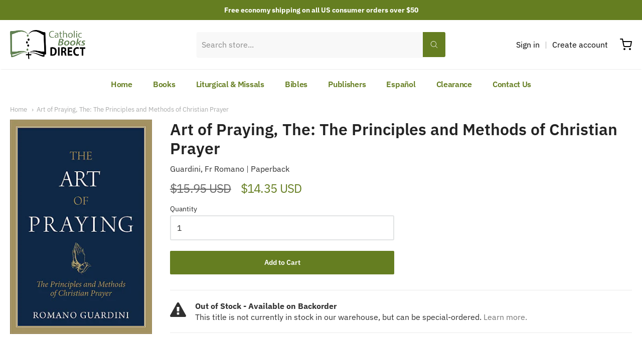

--- FILE ---
content_type: text/html; charset=utf-8
request_url: https://catholicbooksdirect.com/products/art-of-praying-the-the-principles-and-methods-of-christian-prayer
body_size: 30589
content:
<!doctype html>














<html class="no-js product art-of-praying-the-the-principles-and-methods-of-christian-prayer" lang="en">

  <head>

    <meta charset="utf-8">
<meta http-equiv="X-UA-Compatible" content="IE=edge,chrome=1">
<meta name="viewport" content="width=device-width, initial-scale=1">

<link rel="canonical" href="https://catholicbooksdirect.com/products/art-of-praying-the-the-principles-and-methods-of-christian-prayer">


  <link rel="shortcut icon" href="//catholicbooksdirect.com/cdn/shop/files/cropped-Screen-Shot-2020-12-03-at-11.05.51-AM-32x32_32x32.png?v=1632936935" type="image/png">











<title>Art of Praying, The: The Principles and Methods of Christian Prayer | Catholic Books Direct</title>




  <meta name="description" content="Where did you learn to pray? At your mother&#39;s knee? From the nun or brother who taught your religion class? Has your understanding of prayer matured since then, or do you simply pray, year after year, as you were taught as a child? No wonder most people have so many erroneous notions about prayer. No wonder our prayers">


    <meta property="og:site_name" content="Catholic Books Direct">


  <meta property="og:type" content="product">
  <meta property="og:title" content="Art of Praying, The: The Principles and Methods of Christian Prayer">
  <meta property="og:url" content="https://catholicbooksdirect.com/products/art-of-praying-the-the-principles-and-methods-of-christian-prayer">
  <meta property="og:description" content="Where did you learn to pray?
At your mother's knee? From the nun or brother who taught your religion class? Has your understanding of prayer matured since then, or do you simply pray, year after year, as you were taught as a child?
No wonder most people have so many erroneous notions about prayer. No wonder our prayers are still far from what they should be!
This remarkable book offers practical ways you can improve your prayers today and grow closer to God. The topics include:




How to pray well even when your heart is empty






Determining the prayer schedule that's right for you






St. Francis of Assisi - the five words that gave this holy man an entire night of contemplation






The saints: why all Christians should pray to them - and with them!






Spontaneous prayer - why it can be less genuine than formal prayers






"Vague cosmic worship" - has it crept into your prayers?






The Rosary - just how much of it should you be saying?






The posture of prayer - should you pray sitting, standing, or kneeling? It makes a difference!






Family prayer: practical hints to make yours even better




The Psalms, adoration, liturgical prayer…and much more!


 
">
  
    <meta property="og:image" content="http://catholicbooksdirect.com/cdn/shop/products/9780918477347_sm_1200x630.jpg?v=1632769327">
    <meta property="og:image:secure_url" content="https://catholicbooksdirect.com/cdn/shop/products/9780918477347_sm_1200x630.jpg?v=1632769327">
    <meta property="og:image:width" content="1200"/>
    <meta property="og:image:height" content="630"/>
  
  <meta property="og:price:amount" content="14.35">
  <meta property="og:price:currency" content="USD">



  <meta name="twitter:card" content="summary">





  <meta name="twitter:title" content="Art of Praying, The: The Principles and Methods of Christian Prayer">
  <meta name="twitter:description" content="Where did you learn to pray?
At your mother's knee? From the nun or brother who taught your religion class? Has your understanding of prayer matured since then, or do you simply pray, year after year,">
  <meta name="twitter:image" content="https://catholicbooksdirect.com/cdn/shop/products/9780918477347_sm_1200x630.jpg?v=1632769327">
  <meta name="twitter:image:width" content="1024">
  <meta name="twitter:image:height" content="1024">


    







<link rel="preload" as="font" href="//catholicbooksdirect.com/cdn/fonts/ibm_plex_sans/ibmplexsans_n4.4633946c9236bd5cc5d0394ad07b807eb7ca1b32.woff2" type="font/woff2" crossorigin="anonymous"/>


  <link rel="preload" as="font" href="//catholicbooksdirect.com/cdn/fonts/ibm_plex_sans/ibmplexsans_n7.a8d2465074d254d8c167d5599b02fc2f97912fc9.woff2" type="font/woff2" crossorigin="anonymous"/>



  <link rel="preload" as="font" href="//catholicbooksdirect.com/cdn/fonts/ibm_plex_sans/ibmplexsans_i4.ef77720fc4c9ae616083d1ac737f976e4c15f75b.woff2" type="font/woff2" crossorigin="anonymous"/>



  <link rel="preload" as="font" href="//catholicbooksdirect.com/cdn/fonts/ibm_plex_sans/ibmplexsans_i7.25100a51254494cece6de9741984bfb7fb22bafb.woff2" type="font/woff2" crossorigin="anonymous"/>










<link rel="preload" as="font" href="//catholicbooksdirect.com/cdn/fonts/ibm_plex_sans/ibmplexsans_n4.4633946c9236bd5cc5d0394ad07b807eb7ca1b32.woff2" type="font/woff2" crossorigin="anonymous"/>


  <link rel="preload" as="font" href="//catholicbooksdirect.com/cdn/fonts/ibm_plex_sans/ibmplexsans_n7.a8d2465074d254d8c167d5599b02fc2f97912fc9.woff2" type="font/woff2" crossorigin="anonymous"/>



  <link rel="preload" as="font" href="//catholicbooksdirect.com/cdn/fonts/ibm_plex_sans/ibmplexsans_i4.ef77720fc4c9ae616083d1ac737f976e4c15f75b.woff2" type="font/woff2" crossorigin="anonymous"/>



  <link rel="preload" as="font" href="//catholicbooksdirect.com/cdn/fonts/ibm_plex_sans/ibmplexsans_i7.25100a51254494cece6de9741984bfb7fb22bafb.woff2" type="font/woff2" crossorigin="anonymous"/>










<link rel="preload" as="font" href="//catholicbooksdirect.com/cdn/fonts/ibm_plex_sans/ibmplexsans_n4.4633946c9236bd5cc5d0394ad07b807eb7ca1b32.woff2" type="font/woff2" crossorigin="anonymous"/>


  <link rel="preload" as="font" href="//catholicbooksdirect.com/cdn/fonts/ibm_plex_sans/ibmplexsans_n7.a8d2465074d254d8c167d5599b02fc2f97912fc9.woff2" type="font/woff2" crossorigin="anonymous"/>



  <link rel="preload" as="font" href="//catholicbooksdirect.com/cdn/fonts/ibm_plex_sans/ibmplexsans_i4.ef77720fc4c9ae616083d1ac737f976e4c15f75b.woff2" type="font/woff2" crossorigin="anonymous"/>



  <link rel="preload" as="font" href="//catholicbooksdirect.com/cdn/fonts/ibm_plex_sans/ibmplexsans_i7.25100a51254494cece6de9741984bfb7fb22bafb.woff2" type="font/woff2" crossorigin="anonymous"/>


    <style data-shopify>
  :root {
    /* Content */

    --bg_header_color: #ffffff;
    --color_header_text: #030303;
    --color_content_heading: #222222;
    --color_content_text: #303030;
    --color_content_text_light: #696969;
    --color_content_text_extra_light: rgba(105, 105, 105, 0.2);
    --color_content_link: #777777;
    --color_content_link_hover: #657e21;
    --color_content_line: #eaeaea;
    --bg_content_color: #ffffff;

    /* Button */
    --bg_content_button: #657e21;
    --bg_content_button_hover: #030303;
    --color_content_button_text: #ffffff;
    --color_content_button_text_hover: #f3f3f3;
    --bg_content_button_alpha_05: rgba(101, 126, 33, 0.05);

    /* Top Bar */
    --color_top_bar_text: #030303;
    --color_top_bar_link: #030303;
    --color_top_bar_link_hover: #657e21;
    --bg_top_bar_color: #ffffff;


    /*Main Menu */
    --color_main_menu_link: #030303;
    --color_main_menu_link_hover: #657e21;
    --color_header_line: #f1f2f3;

    /* Typo */
    --typo_main_menu_dropdown_font_size: 14px;
    --typo_primary_line_height: 1.5;

    /* Footer */
    --color_footer_content_text: #303030;
    --color_footer_text: #f1f2f3;
    --color_footer_link: #f1f2f3;
    --color_footer_link_hover: #657e21;
    --color_footer_content_text_light: #909090;
    --color_footer_content_link: #606060;
    --color_footer_content_link_hover: #657e21;
    --bg_footer_content_color: #f1f2f3;
    --color_footer_content_heading: #030303;
    --color_footer_content_line: #e1e2e3;
    --bg_footer_color: #030303;
    --color_footer_text_alpha_25: rgba(241, 242, 243, 0.25);


    /* Misc */
    --bg_sale_sticker_color: #030303;
    --color_sale_sticker: #ffffff;
    --color_brand_link: #657e21;


    /* Announcement */
    --color_announcement_bar_text: #ffffff;
    --bg_announcement_bar_color: #657e21;

    /* Sticky Cart */
    --sticky_cart_text: #303030;
    --sticky_cart_background: #ffffff;
    --sticky_cart_text_hover: #636363;

    /* Custom */
    --bg_content_color_alpha_8: rgba(255, 255, 255, 0.8);
    --color_content_link_alpha_08: rgba(119, 119, 119, 0.08);
    --color_content_link_alpha_6: rgba(119, 119, 119, 0.6);
    --color_content_link_alpha_3: rgba(119, 119, 119, 0.3);
    --color_content_link_alpha_2: rgba(119, 119, 119, 0.2);

    /* SVGs */
    --color_content_text_select_alpha_5: url("data:image/svg+xml,%3Csvg xmlns='http://www.w3.org/2000/svg' width='12px' height='7px' fill='rgba(48, 48, 48, 0.5)'%3E%3Cpath d='M0.653526932,0.762448087 C0.292593974,0.341359636 0.455760956,0 1.00247329,0 L10.5044548,0 C11.3304216,0 11.5684948,0.503422737 11.0226426,1.14025025 L6.65352693,6.23755191 C6.29259397,6.65864036 5.71060753,6.66237545 5.34647307,6.23755191 L0.653526932,0.762448087 Z'%3E%3C/path%3E%3C/svg%3E");
    --color_content_text_select: url("data:image/svg+xml,%3Csvg xmlns='http://www.w3.org/2000/svg' width='12px' height='7px' fill='%23303030'%3E%3Cpath d='M0.653526932,0.762448087 C0.292593974,0.341359636 0.455760956,0 1.00247329,0 L10.5044548,0 C11.3304216,0 11.5684948,0.503422737 11.0226426,1.14025025 L6.65352693,6.23755191 C6.29259397,6.65864036 5.71060753,6.66237545 5.34647307,6.23755191 L0.653526932,0.762448087 Z'%3E%3C/path%3E%3C/svg%3E");
    --color_footer_text_select_alpha_25: url("data:image/svg+xml,%3Csvg xmlns='http://www.w3.org/2000/svg' width='12px' height='7px' fill='rgba(241, 242, 243, 0.25)'%3E%3Cpath d='M0.653526932,0.762448087 C0.292593974,0.341359636 0.455760956,0 1.00247329,0 L10.5044548,0 C11.3304216,0 11.5684948,0.503422737 11.0226426,1.14025025 L6.65352693,6.23755191 C6.29259397,6.65864036 5.71060753,6.66237545 5.34647307,6.23755191 L0.653526932,0.762448087 Z'%3E%3C/path%3E%3C/svg%3E");
    --color_footer_text_select: url("data:image/svg+xml,%3Csvg xmlns='http://www.w3.org/2000/svg' width='12px' height='7px' fill='%23f1f2f3'%3E%3Cpath d='M0.653526932,0.762448087 C0.292593974,0.341359636 0.455760956,0 1.00247329,0 L10.5044548,0 C11.3304216,0 11.5684948,0.503422737 11.0226426,1.14025025 L6.65352693,6.23755191 C6.29259397,6.65864036 5.71060753,6.66237545 5.34647307,6.23755191 L0.653526932,0.762448087 Z'%3E%3C/path%3E%3C/svg%3E");


    /* specific colors for Shop Pay Installments Banner */
    --payment-terms-background-color: #ffffff;
    /* End Shop Pay Installment Banner */

  }
</style>


    <script>window.performance && window.performance.mark && window.performance.mark('shopify.content_for_header.start');</script><meta name="google-site-verification" content="1jojbTNQq-w_AwYYH0i5VjMim4gZUmAuw-ezOS8Tj-A">
<meta name="facebook-domain-verification" content="5fdbllusvdtwketa0rkatwjup23pz0">
<meta id="shopify-digital-wallet" name="shopify-digital-wallet" content="/45390561439/digital_wallets/dialog">
<meta name="shopify-checkout-api-token" content="29c45782fb571e3eee6dbdaccae7c531">
<meta id="in-context-paypal-metadata" data-shop-id="45390561439" data-venmo-supported="false" data-environment="production" data-locale="en_US" data-paypal-v4="true" data-currency="USD">
<link rel="alternate" type="application/json+oembed" href="https://catholicbooksdirect.com/products/art-of-praying-the-the-principles-and-methods-of-christian-prayer.oembed">
<script async="async" src="/checkouts/internal/preloads.js?locale=en-US"></script>
<link rel="preconnect" href="https://shop.app" crossorigin="anonymous">
<script async="async" src="https://shop.app/checkouts/internal/preloads.js?locale=en-US&shop_id=45390561439" crossorigin="anonymous"></script>
<script id="apple-pay-shop-capabilities" type="application/json">{"shopId":45390561439,"countryCode":"US","currencyCode":"USD","merchantCapabilities":["supports3DS"],"merchantId":"gid:\/\/shopify\/Shop\/45390561439","merchantName":"Catholic Books Direct","requiredBillingContactFields":["postalAddress","email"],"requiredShippingContactFields":["postalAddress","email"],"shippingType":"shipping","supportedNetworks":["visa","masterCard","amex","discover","elo","jcb"],"total":{"type":"pending","label":"Catholic Books Direct","amount":"1.00"},"shopifyPaymentsEnabled":true,"supportsSubscriptions":true}</script>
<script id="shopify-features" type="application/json">{"accessToken":"29c45782fb571e3eee6dbdaccae7c531","betas":["rich-media-storefront-analytics"],"domain":"catholicbooksdirect.com","predictiveSearch":true,"shopId":45390561439,"locale":"en"}</script>
<script>var Shopify = Shopify || {};
Shopify.shop = "catholic-books-direct-com.myshopify.com";
Shopify.locale = "en";
Shopify.currency = {"active":"USD","rate":"1.0"};
Shopify.country = "US";
Shopify.theme = {"name":"Providence","id":127278842015,"schema_name":"Providence","schema_version":"5.11.10","theme_store_id":587,"role":"main"};
Shopify.theme.handle = "null";
Shopify.theme.style = {"id":null,"handle":null};
Shopify.cdnHost = "catholicbooksdirect.com/cdn";
Shopify.routes = Shopify.routes || {};
Shopify.routes.root = "/";</script>
<script type="module">!function(o){(o.Shopify=o.Shopify||{}).modules=!0}(window);</script>
<script>!function(o){function n(){var o=[];function n(){o.push(Array.prototype.slice.apply(arguments))}return n.q=o,n}var t=o.Shopify=o.Shopify||{};t.loadFeatures=n(),t.autoloadFeatures=n()}(window);</script>
<script>
  window.ShopifyPay = window.ShopifyPay || {};
  window.ShopifyPay.apiHost = "shop.app\/pay";
  window.ShopifyPay.redirectState = null;
</script>
<script id="shop-js-analytics" type="application/json">{"pageType":"product"}</script>
<script defer="defer" async type="module" src="//catholicbooksdirect.com/cdn/shopifycloud/shop-js/modules/v2/client.init-shop-cart-sync_BT-GjEfc.en.esm.js"></script>
<script defer="defer" async type="module" src="//catholicbooksdirect.com/cdn/shopifycloud/shop-js/modules/v2/chunk.common_D58fp_Oc.esm.js"></script>
<script defer="defer" async type="module" src="//catholicbooksdirect.com/cdn/shopifycloud/shop-js/modules/v2/chunk.modal_xMitdFEc.esm.js"></script>
<script type="module">
  await import("//catholicbooksdirect.com/cdn/shopifycloud/shop-js/modules/v2/client.init-shop-cart-sync_BT-GjEfc.en.esm.js");
await import("//catholicbooksdirect.com/cdn/shopifycloud/shop-js/modules/v2/chunk.common_D58fp_Oc.esm.js");
await import("//catholicbooksdirect.com/cdn/shopifycloud/shop-js/modules/v2/chunk.modal_xMitdFEc.esm.js");

  window.Shopify.SignInWithShop?.initShopCartSync?.({"fedCMEnabled":true,"windoidEnabled":true});

</script>
<script>
  window.Shopify = window.Shopify || {};
  if (!window.Shopify.featureAssets) window.Shopify.featureAssets = {};
  window.Shopify.featureAssets['shop-js'] = {"shop-cart-sync":["modules/v2/client.shop-cart-sync_DZOKe7Ll.en.esm.js","modules/v2/chunk.common_D58fp_Oc.esm.js","modules/v2/chunk.modal_xMitdFEc.esm.js"],"init-fed-cm":["modules/v2/client.init-fed-cm_B6oLuCjv.en.esm.js","modules/v2/chunk.common_D58fp_Oc.esm.js","modules/v2/chunk.modal_xMitdFEc.esm.js"],"shop-cash-offers":["modules/v2/client.shop-cash-offers_D2sdYoxE.en.esm.js","modules/v2/chunk.common_D58fp_Oc.esm.js","modules/v2/chunk.modal_xMitdFEc.esm.js"],"shop-login-button":["modules/v2/client.shop-login-button_QeVjl5Y3.en.esm.js","modules/v2/chunk.common_D58fp_Oc.esm.js","modules/v2/chunk.modal_xMitdFEc.esm.js"],"pay-button":["modules/v2/client.pay-button_DXTOsIq6.en.esm.js","modules/v2/chunk.common_D58fp_Oc.esm.js","modules/v2/chunk.modal_xMitdFEc.esm.js"],"shop-button":["modules/v2/client.shop-button_DQZHx9pm.en.esm.js","modules/v2/chunk.common_D58fp_Oc.esm.js","modules/v2/chunk.modal_xMitdFEc.esm.js"],"avatar":["modules/v2/client.avatar_BTnouDA3.en.esm.js"],"init-windoid":["modules/v2/client.init-windoid_CR1B-cfM.en.esm.js","modules/v2/chunk.common_D58fp_Oc.esm.js","modules/v2/chunk.modal_xMitdFEc.esm.js"],"init-shop-for-new-customer-accounts":["modules/v2/client.init-shop-for-new-customer-accounts_C_vY_xzh.en.esm.js","modules/v2/client.shop-login-button_QeVjl5Y3.en.esm.js","modules/v2/chunk.common_D58fp_Oc.esm.js","modules/v2/chunk.modal_xMitdFEc.esm.js"],"init-shop-email-lookup-coordinator":["modules/v2/client.init-shop-email-lookup-coordinator_BI7n9ZSv.en.esm.js","modules/v2/chunk.common_D58fp_Oc.esm.js","modules/v2/chunk.modal_xMitdFEc.esm.js"],"init-shop-cart-sync":["modules/v2/client.init-shop-cart-sync_BT-GjEfc.en.esm.js","modules/v2/chunk.common_D58fp_Oc.esm.js","modules/v2/chunk.modal_xMitdFEc.esm.js"],"shop-toast-manager":["modules/v2/client.shop-toast-manager_DiYdP3xc.en.esm.js","modules/v2/chunk.common_D58fp_Oc.esm.js","modules/v2/chunk.modal_xMitdFEc.esm.js"],"init-customer-accounts":["modules/v2/client.init-customer-accounts_D9ZNqS-Q.en.esm.js","modules/v2/client.shop-login-button_QeVjl5Y3.en.esm.js","modules/v2/chunk.common_D58fp_Oc.esm.js","modules/v2/chunk.modal_xMitdFEc.esm.js"],"init-customer-accounts-sign-up":["modules/v2/client.init-customer-accounts-sign-up_iGw4briv.en.esm.js","modules/v2/client.shop-login-button_QeVjl5Y3.en.esm.js","modules/v2/chunk.common_D58fp_Oc.esm.js","modules/v2/chunk.modal_xMitdFEc.esm.js"],"shop-follow-button":["modules/v2/client.shop-follow-button_CqMgW2wH.en.esm.js","modules/v2/chunk.common_D58fp_Oc.esm.js","modules/v2/chunk.modal_xMitdFEc.esm.js"],"checkout-modal":["modules/v2/client.checkout-modal_xHeaAweL.en.esm.js","modules/v2/chunk.common_D58fp_Oc.esm.js","modules/v2/chunk.modal_xMitdFEc.esm.js"],"shop-login":["modules/v2/client.shop-login_D91U-Q7h.en.esm.js","modules/v2/chunk.common_D58fp_Oc.esm.js","modules/v2/chunk.modal_xMitdFEc.esm.js"],"lead-capture":["modules/v2/client.lead-capture_BJmE1dJe.en.esm.js","modules/v2/chunk.common_D58fp_Oc.esm.js","modules/v2/chunk.modal_xMitdFEc.esm.js"],"payment-terms":["modules/v2/client.payment-terms_Ci9AEqFq.en.esm.js","modules/v2/chunk.common_D58fp_Oc.esm.js","modules/v2/chunk.modal_xMitdFEc.esm.js"]};
</script>
<script>(function() {
  var isLoaded = false;
  function asyncLoad() {
    if (isLoaded) return;
    isLoaded = true;
    var urls = ["https:\/\/searchanise-ef84.kxcdn.com\/widgets\/shopify\/init.js?a=9Z9s7L2u0C\u0026shop=catholic-books-direct-com.myshopify.com"];
    for (var i = 0; i < urls.length; i++) {
      var s = document.createElement('script');
      s.type = 'text/javascript';
      s.async = true;
      s.src = urls[i];
      var x = document.getElementsByTagName('script')[0];
      x.parentNode.insertBefore(s, x);
    }
  };
  if(window.attachEvent) {
    window.attachEvent('onload', asyncLoad);
  } else {
    window.addEventListener('load', asyncLoad, false);
  }
})();</script>
<script id="__st">var __st={"a":45390561439,"offset":-18000,"reqid":"58e9e3cf-b882-42ee-8298-b428e551df12-1769150037","pageurl":"catholicbooksdirect.com\/products\/art-of-praying-the-the-principles-and-methods-of-christian-prayer","u":"4ef192224780","p":"product","rtyp":"product","rid":7094728458399};</script>
<script>window.ShopifyPaypalV4VisibilityTracking = true;</script>
<script id="captcha-bootstrap">!function(){'use strict';const t='contact',e='account',n='new_comment',o=[[t,t],['blogs',n],['comments',n],[t,'customer']],c=[[e,'customer_login'],[e,'guest_login'],[e,'recover_customer_password'],[e,'create_customer']],r=t=>t.map((([t,e])=>`form[action*='/${t}']:not([data-nocaptcha='true']) input[name='form_type'][value='${e}']`)).join(','),a=t=>()=>t?[...document.querySelectorAll(t)].map((t=>t.form)):[];function s(){const t=[...o],e=r(t);return a(e)}const i='password',u='form_key',d=['recaptcha-v3-token','g-recaptcha-response','h-captcha-response',i],f=()=>{try{return window.sessionStorage}catch{return}},m='__shopify_v',_=t=>t.elements[u];function p(t,e,n=!1){try{const o=window.sessionStorage,c=JSON.parse(o.getItem(e)),{data:r}=function(t){const{data:e,action:n}=t;return t[m]||n?{data:e,action:n}:{data:t,action:n}}(c);for(const[e,n]of Object.entries(r))t.elements[e]&&(t.elements[e].value=n);n&&o.removeItem(e)}catch(o){console.error('form repopulation failed',{error:o})}}const l='form_type',E='cptcha';function T(t){t.dataset[E]=!0}const w=window,h=w.document,L='Shopify',v='ce_forms',y='captcha';let A=!1;((t,e)=>{const n=(g='f06e6c50-85a8-45c8-87d0-21a2b65856fe',I='https://cdn.shopify.com/shopifycloud/storefront-forms-hcaptcha/ce_storefront_forms_captcha_hcaptcha.v1.5.2.iife.js',D={infoText:'Protected by hCaptcha',privacyText:'Privacy',termsText:'Terms'},(t,e,n)=>{const o=w[L][v],c=o.bindForm;if(c)return c(t,g,e,D).then(n);var r;o.q.push([[t,g,e,D],n]),r=I,A||(h.body.append(Object.assign(h.createElement('script'),{id:'captcha-provider',async:!0,src:r})),A=!0)});var g,I,D;w[L]=w[L]||{},w[L][v]=w[L][v]||{},w[L][v].q=[],w[L][y]=w[L][y]||{},w[L][y].protect=function(t,e){n(t,void 0,e),T(t)},Object.freeze(w[L][y]),function(t,e,n,w,h,L){const[v,y,A,g]=function(t,e,n){const i=e?o:[],u=t?c:[],d=[...i,...u],f=r(d),m=r(i),_=r(d.filter((([t,e])=>n.includes(e))));return[a(f),a(m),a(_),s()]}(w,h,L),I=t=>{const e=t.target;return e instanceof HTMLFormElement?e:e&&e.form},D=t=>v().includes(t);t.addEventListener('submit',(t=>{const e=I(t);if(!e)return;const n=D(e)&&!e.dataset.hcaptchaBound&&!e.dataset.recaptchaBound,o=_(e),c=g().includes(e)&&(!o||!o.value);(n||c)&&t.preventDefault(),c&&!n&&(function(t){try{if(!f())return;!function(t){const e=f();if(!e)return;const n=_(t);if(!n)return;const o=n.value;o&&e.removeItem(o)}(t);const e=Array.from(Array(32),(()=>Math.random().toString(36)[2])).join('');!function(t,e){_(t)||t.append(Object.assign(document.createElement('input'),{type:'hidden',name:u})),t.elements[u].value=e}(t,e),function(t,e){const n=f();if(!n)return;const o=[...t.querySelectorAll(`input[type='${i}']`)].map((({name:t})=>t)),c=[...d,...o],r={};for(const[a,s]of new FormData(t).entries())c.includes(a)||(r[a]=s);n.setItem(e,JSON.stringify({[m]:1,action:t.action,data:r}))}(t,e)}catch(e){console.error('failed to persist form',e)}}(e),e.submit())}));const S=(t,e)=>{t&&!t.dataset[E]&&(n(t,e.some((e=>e===t))),T(t))};for(const o of['focusin','change'])t.addEventListener(o,(t=>{const e=I(t);D(e)&&S(e,y())}));const B=e.get('form_key'),M=e.get(l),P=B&&M;t.addEventListener('DOMContentLoaded',(()=>{const t=y();if(P)for(const e of t)e.elements[l].value===M&&p(e,B);[...new Set([...A(),...v().filter((t=>'true'===t.dataset.shopifyCaptcha))])].forEach((e=>S(e,t)))}))}(h,new URLSearchParams(w.location.search),n,t,e,['guest_login'])})(!0,!0)}();</script>
<script integrity="sha256-4kQ18oKyAcykRKYeNunJcIwy7WH5gtpwJnB7kiuLZ1E=" data-source-attribution="shopify.loadfeatures" defer="defer" src="//catholicbooksdirect.com/cdn/shopifycloud/storefront/assets/storefront/load_feature-a0a9edcb.js" crossorigin="anonymous"></script>
<script crossorigin="anonymous" defer="defer" src="//catholicbooksdirect.com/cdn/shopifycloud/storefront/assets/shopify_pay/storefront-65b4c6d7.js?v=20250812"></script>
<script data-source-attribution="shopify.dynamic_checkout.dynamic.init">var Shopify=Shopify||{};Shopify.PaymentButton=Shopify.PaymentButton||{isStorefrontPortableWallets:!0,init:function(){window.Shopify.PaymentButton.init=function(){};var t=document.createElement("script");t.src="https://catholicbooksdirect.com/cdn/shopifycloud/portable-wallets/latest/portable-wallets.en.js",t.type="module",document.head.appendChild(t)}};
</script>
<script data-source-attribution="shopify.dynamic_checkout.buyer_consent">
  function portableWalletsHideBuyerConsent(e){var t=document.getElementById("shopify-buyer-consent"),n=document.getElementById("shopify-subscription-policy-button");t&&n&&(t.classList.add("hidden"),t.setAttribute("aria-hidden","true"),n.removeEventListener("click",e))}function portableWalletsShowBuyerConsent(e){var t=document.getElementById("shopify-buyer-consent"),n=document.getElementById("shopify-subscription-policy-button");t&&n&&(t.classList.remove("hidden"),t.removeAttribute("aria-hidden"),n.addEventListener("click",e))}window.Shopify?.PaymentButton&&(window.Shopify.PaymentButton.hideBuyerConsent=portableWalletsHideBuyerConsent,window.Shopify.PaymentButton.showBuyerConsent=portableWalletsShowBuyerConsent);
</script>
<script data-source-attribution="shopify.dynamic_checkout.cart.bootstrap">document.addEventListener("DOMContentLoaded",(function(){function t(){return document.querySelector("shopify-accelerated-checkout-cart, shopify-accelerated-checkout")}if(t())Shopify.PaymentButton.init();else{new MutationObserver((function(e,n){t()&&(Shopify.PaymentButton.init(),n.disconnect())})).observe(document.body,{childList:!0,subtree:!0})}}));
</script>
<link id="shopify-accelerated-checkout-styles" rel="stylesheet" media="screen" href="https://catholicbooksdirect.com/cdn/shopifycloud/portable-wallets/latest/accelerated-checkout-backwards-compat.css" crossorigin="anonymous">
<style id="shopify-accelerated-checkout-cart">
        #shopify-buyer-consent {
  margin-top: 1em;
  display: inline-block;
  width: 100%;
}

#shopify-buyer-consent.hidden {
  display: none;
}

#shopify-subscription-policy-button {
  background: none;
  border: none;
  padding: 0;
  text-decoration: underline;
  font-size: inherit;
  cursor: pointer;
}

#shopify-subscription-policy-button::before {
  box-shadow: none;
}

      </style>
<script id="sections-script" data-sections="product-recommendations" defer="defer" src="//catholicbooksdirect.com/cdn/shop/t/2/compiled_assets/scripts.js?v=1699"></script>
<script>window.performance && window.performance.mark && window.performance.mark('shopify.content_for_header.end');</script>

    
<!--      <link href="//catholicbooksdirect.com/cdn/shopifycloud/shopify-plyr/v1.0/shopify-plyr.css" rel="stylesheet" type="text/css" media="all" />
      <link href="//catholicbooksdirect.com/cdn/shopifycloud/model-viewer-ui/assets/v1.0/model-viewer-ui.css" rel="stylesheet" type="text/css" media="all" /> -->
    

    <link href="//catholicbooksdirect.com/cdn/shop/t/2/assets/theme-vendor.css?v=144833957809184144071696880555" rel="stylesheet" type="text/css" media="all" />
    <link href="//catholicbooksdirect.com/cdn/shop/t/2/assets/theme.css?v=43235760216010091491632762948" rel="stylesheet" type="text/css" media="all" />
    <link href="//catholicbooksdirect.com/cdn/shop/t/2/assets/theme-custom.css?v=67524178672636314771653799001" rel="stylesheet" type="text/css" media="all" />
    <link href="//catholicbooksdirect.com/cdn/shop/t/2/assets/fonts.css?v=115133392740407612001767142318" rel="stylesheet" type="text/css" media="all" />

    <script>
  window.lazySizesConfig = window.lazySizesConfig || {};
  lazySizesConfig.loadMode = 1;
  lazySizesConfig.loadHidden = false;
</script>
<script src="https://cdnjs.cloudflare.com/ajax/libs/lazysizes/4.0.1/plugins/respimg/ls.respimg.min.js" async="async"></script>
<script src="https://cdnjs.cloudflare.com/ajax/libs/lazysizes/4.0.1/plugins/rias/ls.rias.min.js" async="async"></script>
<script src="https://cdnjs.cloudflare.com/ajax/libs/lazysizes/4.0.1/plugins/parent-fit/ls.parent-fit.min.js" async="async"></script>
<script src="https://cdnjs.cloudflare.com/ajax/libs/lazysizes/4.0.1/plugins/bgset/ls.bgset.min.js" async="async"></script>
<script src="https://cdnjs.cloudflare.com/ajax/libs/lazysizes/4.0.1/lazysizes.min.js" async="async"></script>

    




















<script>
  window.Station || (window.Station = {
    App: {
      config: {
        mediumScreen: 640,
        largeScreen: 1024
      }
    },
    Theme: {
      givenName: "Providence",
      id: 127278842015,
      name: "Providence",
      version: "5.11.10",
      config: {
        search: {
          enableSuggestions: false,
          showVendor: true,
          showPrice: true,
          showUnavailableProducts: "show",
          enterKeySubmit: true
        },
        product: {
          enableDeepLinking: true,
          enableHighlightAddWhenSale: true,
          enableLightbox: true,
          enableQtyLimit: false,
          enableSelectAnOption: false,
          enableSetVariantFromSecondary: true,
          lightboxImageSize: "master",
          primaryImageSize: "1024x1024",
          showPrimaryImageFirst: false
        }
      },
      current: {
        article: null,
        cart: {"note":null,"attributes":{},"original_total_price":0,"total_price":0,"total_discount":0,"total_weight":0.0,"item_count":0,"items":[],"requires_shipping":false,"currency":"USD","items_subtotal_price":0,"cart_level_discount_applications":[],"checkout_charge_amount":0},
        collection: null,
        featured_media_id: 23447148757151,
        featuredImageID: 30966391210143,
        product: {"id":7094728458399,"title":"Art of Praying, The: The Principles and Methods of Christian Prayer","handle":"art-of-praying-the-the-principles-and-methods-of-christian-prayer","description":"\u003cp\u003eWhere did you learn to pray?\u003c\/p\u003e\n\u003cp\u003eAt your mother's knee? From the nun or brother who taught your religion class? Has your understanding of prayer matured since then, or do you simply pray, year after year, as you were taught as a child?\u003c\/p\u003e\n\u003cp\u003eNo wonder most people have so many erroneous notions about prayer. No wonder our prayers are still far from what they should be!\u003c\/p\u003e\n\u003cp\u003eThis remarkable book offers practical ways you can improve your prayers today and grow closer to God. The topics include:\u003c\/p\u003e\n\u003cdiv\u003e\n\u003cul\u003e\n\u003cli style=\"list-style-type: none;\"\u003e\n\u003cul\u003e\n\u003cli\u003eHow to pray well even when your heart is empty\u003c\/li\u003e\n\u003c\/ul\u003e\n\u003c\/li\u003e\n\u003c\/ul\u003e\n\u003cul\u003e\n\u003cli style=\"list-style-type: none;\"\u003e\n\u003cul\u003e\n\u003cli\u003eDetermining the prayer schedule that's right for you\u003c\/li\u003e\n\u003c\/ul\u003e\n\u003c\/li\u003e\n\u003c\/ul\u003e\n\u003cul\u003e\n\u003cli style=\"list-style-type: none;\"\u003e\n\u003cul\u003e\n\u003cli\u003eSt. Francis of Assisi - the five words that gave this holy man an entire night of contemplation\u003c\/li\u003e\n\u003c\/ul\u003e\n\u003c\/li\u003e\n\u003c\/ul\u003e\n\u003cul\u003e\n\u003cli style=\"list-style-type: none;\"\u003e\n\u003cul\u003e\n\u003cli\u003eThe saints: why all Christians should pray to them - and with them!\u003c\/li\u003e\n\u003c\/ul\u003e\n\u003c\/li\u003e\n\u003c\/ul\u003e\n\u003cul\u003e\n\u003cli style=\"list-style-type: none;\"\u003e\n\u003cul\u003e\n\u003cli\u003eSpontaneous prayer - why it can be less genuine than formal prayers\u003c\/li\u003e\n\u003c\/ul\u003e\n\u003c\/li\u003e\n\u003c\/ul\u003e\n\u003cul\u003e\n\u003cli style=\"list-style-type: none;\"\u003e\n\u003cul\u003e\n\u003cli\u003e\"Vague cosmic worship\" - has it crept into your prayers?\u003c\/li\u003e\n\u003c\/ul\u003e\n\u003c\/li\u003e\n\u003c\/ul\u003e\n\u003cul\u003e\n\u003cli style=\"list-style-type: none;\"\u003e\n\u003cul\u003e\n\u003cli\u003eThe Rosary - just how much of it should you be saying?\u003c\/li\u003e\n\u003c\/ul\u003e\n\u003c\/li\u003e\n\u003c\/ul\u003e\n\u003cul\u003e\n\u003cli style=\"list-style-type: none;\"\u003e\n\u003cul\u003e\n\u003cli\u003eThe posture of prayer - should you pray sitting, standing, or kneeling? It makes a difference!\u003c\/li\u003e\n\u003c\/ul\u003e\n\u003c\/li\u003e\n\u003c\/ul\u003e\n\u003cul\u003e\n\u003cli style=\"list-style-type: none;\"\u003e\n\u003cul\u003e\n\u003cli\u003eFamily prayer: practical hints to make yours even better\u003c\/li\u003e\n\u003c\/ul\u003e\n\u003c\/li\u003e\n\u003c\/ul\u003e\n\u003cul\u003e\n\u003cli\u003eThe Psalms, adoration, liturgical prayer…and much more!\u003c\/li\u003e\n\u003c\/ul\u003e\n\u003c\/div\u003e\n\u003cp\u003e \u003c\/p\u003e\n","published_at":"2021-09-27T15:02:06-04:00","created_at":"2021-09-27T15:02:06-04:00","vendor":"Sophia Institute Press","type":"","tags":[],"price":1435,"price_min":1435,"price_max":1435,"available":true,"price_varies":false,"compare_at_price":1595,"compare_at_price_min":1595,"compare_at_price_max":1595,"compare_at_price_varies":false,"variants":[{"id":41152057180319,"title":"Default Title","option1":"Default Title","option2":null,"option3":null,"sku":"9780918477347","requires_shipping":true,"taxable":true,"featured_image":null,"available":true,"name":"Art of Praying, The: The Principles and Methods of Christian Prayer","public_title":null,"options":["Default Title"],"price":1435,"weight":298,"compare_at_price":1595,"inventory_management":"shopify","barcode":"9780918477347","requires_selling_plan":false,"selling_plan_allocations":[]}],"images":["\/\/catholicbooksdirect.com\/cdn\/shop\/products\/9780918477347_sm.jpg?v=1632769327"],"featured_image":"\/\/catholicbooksdirect.com\/cdn\/shop\/products\/9780918477347_sm.jpg?v=1632769327","options":["Title"],"media":[{"alt":null,"id":23447148757151,"position":1,"preview_image":{"aspect_ratio":0.662,"height":453,"width":300,"src":"\/\/catholicbooksdirect.com\/cdn\/shop\/products\/9780918477347_sm.jpg?v=1632769327"},"aspect_ratio":0.662,"height":453,"media_type":"image","src":"\/\/catholicbooksdirect.com\/cdn\/shop\/products\/9780918477347_sm.jpg?v=1632769327","width":300}],"requires_selling_plan":false,"selling_plan_groups":[],"content":"\u003cp\u003eWhere did you learn to pray?\u003c\/p\u003e\n\u003cp\u003eAt your mother's knee? From the nun or brother who taught your religion class? Has your understanding of prayer matured since then, or do you simply pray, year after year, as you were taught as a child?\u003c\/p\u003e\n\u003cp\u003eNo wonder most people have so many erroneous notions about prayer. No wonder our prayers are still far from what they should be!\u003c\/p\u003e\n\u003cp\u003eThis remarkable book offers practical ways you can improve your prayers today and grow closer to God. The topics include:\u003c\/p\u003e\n\u003cdiv\u003e\n\u003cul\u003e\n\u003cli style=\"list-style-type: none;\"\u003e\n\u003cul\u003e\n\u003cli\u003eHow to pray well even when your heart is empty\u003c\/li\u003e\n\u003c\/ul\u003e\n\u003c\/li\u003e\n\u003c\/ul\u003e\n\u003cul\u003e\n\u003cli style=\"list-style-type: none;\"\u003e\n\u003cul\u003e\n\u003cli\u003eDetermining the prayer schedule that's right for you\u003c\/li\u003e\n\u003c\/ul\u003e\n\u003c\/li\u003e\n\u003c\/ul\u003e\n\u003cul\u003e\n\u003cli style=\"list-style-type: none;\"\u003e\n\u003cul\u003e\n\u003cli\u003eSt. Francis of Assisi - the five words that gave this holy man an entire night of contemplation\u003c\/li\u003e\n\u003c\/ul\u003e\n\u003c\/li\u003e\n\u003c\/ul\u003e\n\u003cul\u003e\n\u003cli style=\"list-style-type: none;\"\u003e\n\u003cul\u003e\n\u003cli\u003eThe saints: why all Christians should pray to them - and with them!\u003c\/li\u003e\n\u003c\/ul\u003e\n\u003c\/li\u003e\n\u003c\/ul\u003e\n\u003cul\u003e\n\u003cli style=\"list-style-type: none;\"\u003e\n\u003cul\u003e\n\u003cli\u003eSpontaneous prayer - why it can be less genuine than formal prayers\u003c\/li\u003e\n\u003c\/ul\u003e\n\u003c\/li\u003e\n\u003c\/ul\u003e\n\u003cul\u003e\n\u003cli style=\"list-style-type: none;\"\u003e\n\u003cul\u003e\n\u003cli\u003e\"Vague cosmic worship\" - has it crept into your prayers?\u003c\/li\u003e\n\u003c\/ul\u003e\n\u003c\/li\u003e\n\u003c\/ul\u003e\n\u003cul\u003e\n\u003cli style=\"list-style-type: none;\"\u003e\n\u003cul\u003e\n\u003cli\u003eThe Rosary - just how much of it should you be saying?\u003c\/li\u003e\n\u003c\/ul\u003e\n\u003c\/li\u003e\n\u003c\/ul\u003e\n\u003cul\u003e\n\u003cli style=\"list-style-type: none;\"\u003e\n\u003cul\u003e\n\u003cli\u003eThe posture of prayer - should you pray sitting, standing, or kneeling? It makes a difference!\u003c\/li\u003e\n\u003c\/ul\u003e\n\u003c\/li\u003e\n\u003c\/ul\u003e\n\u003cul\u003e\n\u003cli style=\"list-style-type: none;\"\u003e\n\u003cul\u003e\n\u003cli\u003eFamily prayer: practical hints to make yours even better\u003c\/li\u003e\n\u003c\/ul\u003e\n\u003c\/li\u003e\n\u003c\/ul\u003e\n\u003cul\u003e\n\u003cli\u003eThe Psalms, adoration, liturgical prayer…and much more!\u003c\/li\u003e\n\u003c\/ul\u003e\n\u003c\/div\u003e\n\u003cp\u003e \u003c\/p\u003e\n"},
        template: "product",
        templateType: "product",
        variant: {"id":41152057180319,"title":"Default Title","option1":"Default Title","option2":null,"option3":null,"sku":"9780918477347","requires_shipping":true,"taxable":true,"featured_image":null,"available":true,"name":"Art of Praying, The: The Principles and Methods of Christian Prayer","public_title":null,"options":["Default Title"],"price":1435,"weight":298,"compare_at_price":1595,"inventory_management":"shopify","barcode":"9780918477347","requires_selling_plan":false,"selling_plan_allocations":[]},
        players: {
          youtube: {},
          vimeo: {}
        }
      },
      customerLoggedIn: false,
      shop: {
        collectionsCount: 127,
        currency: "USD",
        domain: "catholicbooksdirect.com",
        locale: "en",
        moneyFormat: "${{amount}}",
        moneyWithCurrencyFormat: "${{amount}} USD",
        name: "Catholic Books Direct",
        productsCount: 5242,
        url: "https:\/\/catholicbooksdirect.com",
        
        root: "\/"
      },
      i18n: {
        search: {
          suggestions: {
            products: "Products",
            collections: "Categories",
            pages: "Pages",
            articles: "Articles",
          },
          results: {
            show: "Show all results for",
            none: "No results found for"
          }
        },
        cart: {
          itemCount: {
            zero: "0 items",
            one: "1 item",
            other: "{{ count }} items"
          },
          notification: {
            productAdded: "{{ product_title }} has been added to your cart. {{ view_cart_link }}",
            viewCartLink: "View Cart"
          }
        },
        map: {
          errors: {
            addressError: "Error looking up that address",
            addressNoResults: "No results for that address",
            addressQueryLimitHTML: "You have exceeded the Google API usage limit. Consider upgrading to a \u003ca href=\"https:\/\/developers.google.com\/maps\/premium\/usage-limits\"\u003ePremium Plan\u003c\/a\u003e.",
            authErrorHTML: "There was a problem authenticating your Google Maps API Key"
          }
        },
        product: {
          addToCart: "Add to Cart",
          soldOut: "Sold Out",
          unavailable: "Unavailable",
          onSale: "Sale!",
          regularPrice: "Regular price",
          unitPrice: "per",
          unitPriceSeparator: "per"
        },
        a11y: {
          close: "Close"
        }
      }
    }
  });
  window.Station.Theme.current.inventory || (window.Station.Theme.current.inventory = {41152057180319: {
        policy: "continue",
        quantity: 0
      }
});
</script>


    <script src="//catholicbooksdirect.com/cdn/shop/t/2/assets/theme-vendor.js?v=109269379600411830821634618662" type="text/javascript"></script>
    <script src="//catholicbooksdirect.com/cdn/shopifycloud/storefront/assets/themes_support/shopify_common-5f594365.js" type="text/javascript"></script>

    
    <!-- Global site tag (gtag.js) - Google Ads: 863840207 -->
<script async src="https://www.googletagmanager.com/gtag/js?id=AW-863840207"></script>
<script>
  window.dataLayer = window.dataLayer || [];
  function gtag(){dataLayer.push(arguments);}
  gtag('js', new Date());

  gtag('config', 'AW-863840207');
</script>

  <script>var scaaffCheck = false;</script>
<script src="//catholicbooksdirect.com/cdn/shop/t/2/assets/sca_affiliate.js?v=79349397473017652541647974628" type="text/javascript"></script>
    <!-- Add this to layout/theme.liquid before closing head tag--><link href="https://monorail-edge.shopifysvc.com" rel="dns-prefetch">
<script>(function(){if ("sendBeacon" in navigator && "performance" in window) {try {var session_token_from_headers = performance.getEntriesByType('navigation')[0].serverTiming.find(x => x.name == '_s').description;} catch {var session_token_from_headers = undefined;}var session_cookie_matches = document.cookie.match(/_shopify_s=([^;]*)/);var session_token_from_cookie = session_cookie_matches && session_cookie_matches.length === 2 ? session_cookie_matches[1] : "";var session_token = session_token_from_headers || session_token_from_cookie || "";function handle_abandonment_event(e) {var entries = performance.getEntries().filter(function(entry) {return /monorail-edge.shopifysvc.com/.test(entry.name);});if (!window.abandonment_tracked && entries.length === 0) {window.abandonment_tracked = true;var currentMs = Date.now();var navigation_start = performance.timing.navigationStart;var payload = {shop_id: 45390561439,url: window.location.href,navigation_start,duration: currentMs - navigation_start,session_token,page_type: "product"};window.navigator.sendBeacon("https://monorail-edge.shopifysvc.com/v1/produce", JSON.stringify({schema_id: "online_store_buyer_site_abandonment/1.1",payload: payload,metadata: {event_created_at_ms: currentMs,event_sent_at_ms: currentMs}}));}}window.addEventListener('pagehide', handle_abandonment_event);}}());</script>
<script id="web-pixels-manager-setup">(function e(e,d,r,n,o){if(void 0===o&&(o={}),!Boolean(null===(a=null===(i=window.Shopify)||void 0===i?void 0:i.analytics)||void 0===a?void 0:a.replayQueue)){var i,a;window.Shopify=window.Shopify||{};var t=window.Shopify;t.analytics=t.analytics||{};var s=t.analytics;s.replayQueue=[],s.publish=function(e,d,r){return s.replayQueue.push([e,d,r]),!0};try{self.performance.mark("wpm:start")}catch(e){}var l=function(){var e={modern:/Edge?\/(1{2}[4-9]|1[2-9]\d|[2-9]\d{2}|\d{4,})\.\d+(\.\d+|)|Firefox\/(1{2}[4-9]|1[2-9]\d|[2-9]\d{2}|\d{4,})\.\d+(\.\d+|)|Chrom(ium|e)\/(9{2}|\d{3,})\.\d+(\.\d+|)|(Maci|X1{2}).+ Version\/(15\.\d+|(1[6-9]|[2-9]\d|\d{3,})\.\d+)([,.]\d+|)( \(\w+\)|)( Mobile\/\w+|) Safari\/|Chrome.+OPR\/(9{2}|\d{3,})\.\d+\.\d+|(CPU[ +]OS|iPhone[ +]OS|CPU[ +]iPhone|CPU IPhone OS|CPU iPad OS)[ +]+(15[._]\d+|(1[6-9]|[2-9]\d|\d{3,})[._]\d+)([._]\d+|)|Android:?[ /-](13[3-9]|1[4-9]\d|[2-9]\d{2}|\d{4,})(\.\d+|)(\.\d+|)|Android.+Firefox\/(13[5-9]|1[4-9]\d|[2-9]\d{2}|\d{4,})\.\d+(\.\d+|)|Android.+Chrom(ium|e)\/(13[3-9]|1[4-9]\d|[2-9]\d{2}|\d{4,})\.\d+(\.\d+|)|SamsungBrowser\/([2-9]\d|\d{3,})\.\d+/,legacy:/Edge?\/(1[6-9]|[2-9]\d|\d{3,})\.\d+(\.\d+|)|Firefox\/(5[4-9]|[6-9]\d|\d{3,})\.\d+(\.\d+|)|Chrom(ium|e)\/(5[1-9]|[6-9]\d|\d{3,})\.\d+(\.\d+|)([\d.]+$|.*Safari\/(?![\d.]+ Edge\/[\d.]+$))|(Maci|X1{2}).+ Version\/(10\.\d+|(1[1-9]|[2-9]\d|\d{3,})\.\d+)([,.]\d+|)( \(\w+\)|)( Mobile\/\w+|) Safari\/|Chrome.+OPR\/(3[89]|[4-9]\d|\d{3,})\.\d+\.\d+|(CPU[ +]OS|iPhone[ +]OS|CPU[ +]iPhone|CPU IPhone OS|CPU iPad OS)[ +]+(10[._]\d+|(1[1-9]|[2-9]\d|\d{3,})[._]\d+)([._]\d+|)|Android:?[ /-](13[3-9]|1[4-9]\d|[2-9]\d{2}|\d{4,})(\.\d+|)(\.\d+|)|Mobile Safari.+OPR\/([89]\d|\d{3,})\.\d+\.\d+|Android.+Firefox\/(13[5-9]|1[4-9]\d|[2-9]\d{2}|\d{4,})\.\d+(\.\d+|)|Android.+Chrom(ium|e)\/(13[3-9]|1[4-9]\d|[2-9]\d{2}|\d{4,})\.\d+(\.\d+|)|Android.+(UC? ?Browser|UCWEB|U3)[ /]?(15\.([5-9]|\d{2,})|(1[6-9]|[2-9]\d|\d{3,})\.\d+)\.\d+|SamsungBrowser\/(5\.\d+|([6-9]|\d{2,})\.\d+)|Android.+MQ{2}Browser\/(14(\.(9|\d{2,})|)|(1[5-9]|[2-9]\d|\d{3,})(\.\d+|))(\.\d+|)|K[Aa][Ii]OS\/(3\.\d+|([4-9]|\d{2,})\.\d+)(\.\d+|)/},d=e.modern,r=e.legacy,n=navigator.userAgent;return n.match(d)?"modern":n.match(r)?"legacy":"unknown"}(),u="modern"===l?"modern":"legacy",c=(null!=n?n:{modern:"",legacy:""})[u],f=function(e){return[e.baseUrl,"/wpm","/b",e.hashVersion,"modern"===e.buildTarget?"m":"l",".js"].join("")}({baseUrl:d,hashVersion:r,buildTarget:u}),m=function(e){var d=e.version,r=e.bundleTarget,n=e.surface,o=e.pageUrl,i=e.monorailEndpoint;return{emit:function(e){var a=e.status,t=e.errorMsg,s=(new Date).getTime(),l=JSON.stringify({metadata:{event_sent_at_ms:s},events:[{schema_id:"web_pixels_manager_load/3.1",payload:{version:d,bundle_target:r,page_url:o,status:a,surface:n,error_msg:t},metadata:{event_created_at_ms:s}}]});if(!i)return console&&console.warn&&console.warn("[Web Pixels Manager] No Monorail endpoint provided, skipping logging."),!1;try{return self.navigator.sendBeacon.bind(self.navigator)(i,l)}catch(e){}var u=new XMLHttpRequest;try{return u.open("POST",i,!0),u.setRequestHeader("Content-Type","text/plain"),u.send(l),!0}catch(e){return console&&console.warn&&console.warn("[Web Pixels Manager] Got an unhandled error while logging to Monorail."),!1}}}}({version:r,bundleTarget:l,surface:e.surface,pageUrl:self.location.href,monorailEndpoint:e.monorailEndpoint});try{o.browserTarget=l,function(e){var d=e.src,r=e.async,n=void 0===r||r,o=e.onload,i=e.onerror,a=e.sri,t=e.scriptDataAttributes,s=void 0===t?{}:t,l=document.createElement("script"),u=document.querySelector("head"),c=document.querySelector("body");if(l.async=n,l.src=d,a&&(l.integrity=a,l.crossOrigin="anonymous"),s)for(var f in s)if(Object.prototype.hasOwnProperty.call(s,f))try{l.dataset[f]=s[f]}catch(e){}if(o&&l.addEventListener("load",o),i&&l.addEventListener("error",i),u)u.appendChild(l);else{if(!c)throw new Error("Did not find a head or body element to append the script");c.appendChild(l)}}({src:f,async:!0,onload:function(){if(!function(){var e,d;return Boolean(null===(d=null===(e=window.Shopify)||void 0===e?void 0:e.analytics)||void 0===d?void 0:d.initialized)}()){var d=window.webPixelsManager.init(e)||void 0;if(d){var r=window.Shopify.analytics;r.replayQueue.forEach((function(e){var r=e[0],n=e[1],o=e[2];d.publishCustomEvent(r,n,o)})),r.replayQueue=[],r.publish=d.publishCustomEvent,r.visitor=d.visitor,r.initialized=!0}}},onerror:function(){return m.emit({status:"failed",errorMsg:"".concat(f," has failed to load")})},sri:function(e){var d=/^sha384-[A-Za-z0-9+/=]+$/;return"string"==typeof e&&d.test(e)}(c)?c:"",scriptDataAttributes:o}),m.emit({status:"loading"})}catch(e){m.emit({status:"failed",errorMsg:(null==e?void 0:e.message)||"Unknown error"})}}})({shopId: 45390561439,storefrontBaseUrl: "https://catholicbooksdirect.com",extensionsBaseUrl: "https://extensions.shopifycdn.com/cdn/shopifycloud/web-pixels-manager",monorailEndpoint: "https://monorail-edge.shopifysvc.com/unstable/produce_batch",surface: "storefront-renderer",enabledBetaFlags: ["2dca8a86"],webPixelsConfigList: [{"id":"589562076","configuration":"{\"appDomain\":\"app.sparklayer.io\", \"siteId\":\"catholicbooksdirect\"}","eventPayloadVersion":"v1","runtimeContext":"STRICT","scriptVersion":"6a76237eeb1360eba576db0f81c798cb","type":"APP","apiClientId":4974139,"privacyPurposes":["ANALYTICS","MARKETING","SALE_OF_DATA"],"dataSharingAdjustments":{"protectedCustomerApprovalScopes":["read_customer_address","read_customer_email","read_customer_name","read_customer_personal_data","read_customer_phone"]}},{"id":"495223004","configuration":"{\"config\":\"{\\\"google_tag_ids\\\":[\\\"AW-863840207\\\"],\\\"gtag_events\\\":[{\\\"type\\\":\\\"search\\\",\\\"action_label\\\":[\\\"G-6L7BEWCRN0\\\",\\\"AW-863840207\\\/c25PCPK4x_oCEM_P9JsD\\\"]},{\\\"type\\\":\\\"begin_checkout\\\",\\\"action_label\\\":[\\\"G-6L7BEWCRN0\\\",\\\"AW-863840207\\\/EnTeCO-4x_oCEM_P9JsD\\\"]},{\\\"type\\\":\\\"view_item\\\",\\\"action_label\\\":[\\\"G-6L7BEWCRN0\\\",\\\"AW-863840207\\\/vSL6COm4x_oCEM_P9JsD\\\"]},{\\\"type\\\":\\\"purchase\\\",\\\"action_label\\\":[\\\"G-6L7BEWCRN0\\\",\\\"AW-863840207\\\/PHNZCPa2x_oCEM_P9JsD\\\"]},{\\\"type\\\":\\\"page_view\\\",\\\"action_label\\\":[\\\"G-6L7BEWCRN0\\\",\\\"AW-863840207\\\/MK7cCPO2x_oCEM_P9JsD\\\"]},{\\\"type\\\":\\\"add_payment_info\\\",\\\"action_label\\\":[\\\"G-6L7BEWCRN0\\\",\\\"AW-863840207\\\/M_PdCPW4x_oCEM_P9JsD\\\"]},{\\\"type\\\":\\\"add_to_cart\\\",\\\"action_label\\\":[\\\"G-6L7BEWCRN0\\\",\\\"AW-863840207\\\/lXUSCOy4x_oCEM_P9JsD\\\"]}],\\\"enable_monitoring_mode\\\":false}\"}","eventPayloadVersion":"v1","runtimeContext":"OPEN","scriptVersion":"b2a88bafab3e21179ed38636efcd8a93","type":"APP","apiClientId":1780363,"privacyPurposes":[],"dataSharingAdjustments":{"protectedCustomerApprovalScopes":["read_customer_address","read_customer_email","read_customer_name","read_customer_personal_data","read_customer_phone"]}},{"id":"281280732","configuration":"{\"apiKey\":\"9Z9s7L2u0C\", \"host\":\"searchserverapi.com\"}","eventPayloadVersion":"v1","runtimeContext":"STRICT","scriptVersion":"5559ea45e47b67d15b30b79e7c6719da","type":"APP","apiClientId":578825,"privacyPurposes":["ANALYTICS"],"dataSharingAdjustments":{"protectedCustomerApprovalScopes":["read_customer_personal_data"]}},{"id":"shopify-app-pixel","configuration":"{}","eventPayloadVersion":"v1","runtimeContext":"STRICT","scriptVersion":"0450","apiClientId":"shopify-pixel","type":"APP","privacyPurposes":["ANALYTICS","MARKETING"]},{"id":"shopify-custom-pixel","eventPayloadVersion":"v1","runtimeContext":"LAX","scriptVersion":"0450","apiClientId":"shopify-pixel","type":"CUSTOM","privacyPurposes":["ANALYTICS","MARKETING"]}],isMerchantRequest: false,initData: {"shop":{"name":"Catholic Books Direct","paymentSettings":{"currencyCode":"USD"},"myshopifyDomain":"catholic-books-direct-com.myshopify.com","countryCode":"US","storefrontUrl":"https:\/\/catholicbooksdirect.com"},"customer":null,"cart":null,"checkout":null,"productVariants":[{"price":{"amount":14.35,"currencyCode":"USD"},"product":{"title":"Art of Praying, The: The Principles and Methods of Christian Prayer","vendor":"Sophia Institute Press","id":"7094728458399","untranslatedTitle":"Art of Praying, The: The Principles and Methods of Christian Prayer","url":"\/products\/art-of-praying-the-the-principles-and-methods-of-christian-prayer","type":""},"id":"41152057180319","image":{"src":"\/\/catholicbooksdirect.com\/cdn\/shop\/products\/9780918477347_sm.jpg?v=1632769327"},"sku":"9780918477347","title":"Default Title","untranslatedTitle":"Default Title"}],"purchasingCompany":null},},"https://catholicbooksdirect.com/cdn","fcfee988w5aeb613cpc8e4bc33m6693e112",{"modern":"","legacy":""},{"shopId":"45390561439","storefrontBaseUrl":"https:\/\/catholicbooksdirect.com","extensionBaseUrl":"https:\/\/extensions.shopifycdn.com\/cdn\/shopifycloud\/web-pixels-manager","surface":"storefront-renderer","enabledBetaFlags":"[\"2dca8a86\"]","isMerchantRequest":"false","hashVersion":"fcfee988w5aeb613cpc8e4bc33m6693e112","publish":"custom","events":"[[\"page_viewed\",{}],[\"product_viewed\",{\"productVariant\":{\"price\":{\"amount\":14.35,\"currencyCode\":\"USD\"},\"product\":{\"title\":\"Art of Praying, The: The Principles and Methods of Christian Prayer\",\"vendor\":\"Sophia Institute Press\",\"id\":\"7094728458399\",\"untranslatedTitle\":\"Art of Praying, The: The Principles and Methods of Christian Prayer\",\"url\":\"\/products\/art-of-praying-the-the-principles-and-methods-of-christian-prayer\",\"type\":\"\"},\"id\":\"41152057180319\",\"image\":{\"src\":\"\/\/catholicbooksdirect.com\/cdn\/shop\/products\/9780918477347_sm.jpg?v=1632769327\"},\"sku\":\"9780918477347\",\"title\":\"Default Title\",\"untranslatedTitle\":\"Default Title\"}}]]"});</script><script>
  window.ShopifyAnalytics = window.ShopifyAnalytics || {};
  window.ShopifyAnalytics.meta = window.ShopifyAnalytics.meta || {};
  window.ShopifyAnalytics.meta.currency = 'USD';
  var meta = {"product":{"id":7094728458399,"gid":"gid:\/\/shopify\/Product\/7094728458399","vendor":"Sophia Institute Press","type":"","handle":"art-of-praying-the-the-principles-and-methods-of-christian-prayer","variants":[{"id":41152057180319,"price":1435,"name":"Art of Praying, The: The Principles and Methods of Christian Prayer","public_title":null,"sku":"9780918477347"}],"remote":false},"page":{"pageType":"product","resourceType":"product","resourceId":7094728458399,"requestId":"58e9e3cf-b882-42ee-8298-b428e551df12-1769150037"}};
  for (var attr in meta) {
    window.ShopifyAnalytics.meta[attr] = meta[attr];
  }
</script>
<script class="analytics">
  (function () {
    var customDocumentWrite = function(content) {
      var jquery = null;

      if (window.jQuery) {
        jquery = window.jQuery;
      } else if (window.Checkout && window.Checkout.$) {
        jquery = window.Checkout.$;
      }

      if (jquery) {
        jquery('body').append(content);
      }
    };

    var hasLoggedConversion = function(token) {
      if (token) {
        return document.cookie.indexOf('loggedConversion=' + token) !== -1;
      }
      return false;
    }

    var setCookieIfConversion = function(token) {
      if (token) {
        var twoMonthsFromNow = new Date(Date.now());
        twoMonthsFromNow.setMonth(twoMonthsFromNow.getMonth() + 2);

        document.cookie = 'loggedConversion=' + token + '; expires=' + twoMonthsFromNow;
      }
    }

    var trekkie = window.ShopifyAnalytics.lib = window.trekkie = window.trekkie || [];
    if (trekkie.integrations) {
      return;
    }
    trekkie.methods = [
      'identify',
      'page',
      'ready',
      'track',
      'trackForm',
      'trackLink'
    ];
    trekkie.factory = function(method) {
      return function() {
        var args = Array.prototype.slice.call(arguments);
        args.unshift(method);
        trekkie.push(args);
        return trekkie;
      };
    };
    for (var i = 0; i < trekkie.methods.length; i++) {
      var key = trekkie.methods[i];
      trekkie[key] = trekkie.factory(key);
    }
    trekkie.load = function(config) {
      trekkie.config = config || {};
      trekkie.config.initialDocumentCookie = document.cookie;
      var first = document.getElementsByTagName('script')[0];
      var script = document.createElement('script');
      script.type = 'text/javascript';
      script.onerror = function(e) {
        var scriptFallback = document.createElement('script');
        scriptFallback.type = 'text/javascript';
        scriptFallback.onerror = function(error) {
                var Monorail = {
      produce: function produce(monorailDomain, schemaId, payload) {
        var currentMs = new Date().getTime();
        var event = {
          schema_id: schemaId,
          payload: payload,
          metadata: {
            event_created_at_ms: currentMs,
            event_sent_at_ms: currentMs
          }
        };
        return Monorail.sendRequest("https://" + monorailDomain + "/v1/produce", JSON.stringify(event));
      },
      sendRequest: function sendRequest(endpointUrl, payload) {
        // Try the sendBeacon API
        if (window && window.navigator && typeof window.navigator.sendBeacon === 'function' && typeof window.Blob === 'function' && !Monorail.isIos12()) {
          var blobData = new window.Blob([payload], {
            type: 'text/plain'
          });

          if (window.navigator.sendBeacon(endpointUrl, blobData)) {
            return true;
          } // sendBeacon was not successful

        } // XHR beacon

        var xhr = new XMLHttpRequest();

        try {
          xhr.open('POST', endpointUrl);
          xhr.setRequestHeader('Content-Type', 'text/plain');
          xhr.send(payload);
        } catch (e) {
          console.log(e);
        }

        return false;
      },
      isIos12: function isIos12() {
        return window.navigator.userAgent.lastIndexOf('iPhone; CPU iPhone OS 12_') !== -1 || window.navigator.userAgent.lastIndexOf('iPad; CPU OS 12_') !== -1;
      }
    };
    Monorail.produce('monorail-edge.shopifysvc.com',
      'trekkie_storefront_load_errors/1.1',
      {shop_id: 45390561439,
      theme_id: 127278842015,
      app_name: "storefront",
      context_url: window.location.href,
      source_url: "//catholicbooksdirect.com/cdn/s/trekkie.storefront.8d95595f799fbf7e1d32231b9a28fd43b70c67d3.min.js"});

        };
        scriptFallback.async = true;
        scriptFallback.src = '//catholicbooksdirect.com/cdn/s/trekkie.storefront.8d95595f799fbf7e1d32231b9a28fd43b70c67d3.min.js';
        first.parentNode.insertBefore(scriptFallback, first);
      };
      script.async = true;
      script.src = '//catholicbooksdirect.com/cdn/s/trekkie.storefront.8d95595f799fbf7e1d32231b9a28fd43b70c67d3.min.js';
      first.parentNode.insertBefore(script, first);
    };
    trekkie.load(
      {"Trekkie":{"appName":"storefront","development":false,"defaultAttributes":{"shopId":45390561439,"isMerchantRequest":null,"themeId":127278842015,"themeCityHash":"6991283612791415644","contentLanguage":"en","currency":"USD","eventMetadataId":"5b833bd5-1285-44c8-8177-ce61bb957c79"},"isServerSideCookieWritingEnabled":true,"monorailRegion":"shop_domain","enabledBetaFlags":["65f19447"]},"Session Attribution":{},"S2S":{"facebookCapiEnabled":true,"source":"trekkie-storefront-renderer","apiClientId":580111}}
    );

    var loaded = false;
    trekkie.ready(function() {
      if (loaded) return;
      loaded = true;

      window.ShopifyAnalytics.lib = window.trekkie;

      var originalDocumentWrite = document.write;
      document.write = customDocumentWrite;
      try { window.ShopifyAnalytics.merchantGoogleAnalytics.call(this); } catch(error) {};
      document.write = originalDocumentWrite;

      window.ShopifyAnalytics.lib.page(null,{"pageType":"product","resourceType":"product","resourceId":7094728458399,"requestId":"58e9e3cf-b882-42ee-8298-b428e551df12-1769150037","shopifyEmitted":true});

      var match = window.location.pathname.match(/checkouts\/(.+)\/(thank_you|post_purchase)/)
      var token = match? match[1]: undefined;
      if (!hasLoggedConversion(token)) {
        setCookieIfConversion(token);
        window.ShopifyAnalytics.lib.track("Viewed Product",{"currency":"USD","variantId":41152057180319,"productId":7094728458399,"productGid":"gid:\/\/shopify\/Product\/7094728458399","name":"Art of Praying, The: The Principles and Methods of Christian Prayer","price":"14.35","sku":"9780918477347","brand":"Sophia Institute Press","variant":null,"category":"","nonInteraction":true,"remote":false},undefined,undefined,{"shopifyEmitted":true});
      window.ShopifyAnalytics.lib.track("monorail:\/\/trekkie_storefront_viewed_product\/1.1",{"currency":"USD","variantId":41152057180319,"productId":7094728458399,"productGid":"gid:\/\/shopify\/Product\/7094728458399","name":"Art of Praying, The: The Principles and Methods of Christian Prayer","price":"14.35","sku":"9780918477347","brand":"Sophia Institute Press","variant":null,"category":"","nonInteraction":true,"remote":false,"referer":"https:\/\/catholicbooksdirect.com\/products\/art-of-praying-the-the-principles-and-methods-of-christian-prayer"});
      }
    });


        var eventsListenerScript = document.createElement('script');
        eventsListenerScript.async = true;
        eventsListenerScript.src = "//catholicbooksdirect.com/cdn/shopifycloud/storefront/assets/shop_events_listener-3da45d37.js";
        document.getElementsByTagName('head')[0].appendChild(eventsListenerScript);

})();</script>
  <script>
  if (!window.ga || (window.ga && typeof window.ga !== 'function')) {
    window.ga = function ga() {
      (window.ga.q = window.ga.q || []).push(arguments);
      if (window.Shopify && window.Shopify.analytics && typeof window.Shopify.analytics.publish === 'function') {
        window.Shopify.analytics.publish("ga_stub_called", {}, {sendTo: "google_osp_migration"});
      }
      console.error("Shopify's Google Analytics stub called with:", Array.from(arguments), "\nSee https://help.shopify.com/manual/promoting-marketing/pixels/pixel-migration#google for more information.");
    };
    if (window.Shopify && window.Shopify.analytics && typeof window.Shopify.analytics.publish === 'function') {
      window.Shopify.analytics.publish("ga_stub_initialized", {}, {sendTo: "google_osp_migration"});
    }
  }
</script>
<script
  defer
  src="https://catholicbooksdirect.com/cdn/shopifycloud/perf-kit/shopify-perf-kit-3.0.4.min.js"
  data-application="storefront-renderer"
  data-shop-id="45390561439"
  data-render-region="gcp-us-central1"
  data-page-type="product"
  data-theme-instance-id="127278842015"
  data-theme-name="Providence"
  data-theme-version="5.11.10"
  data-monorail-region="shop_domain"
  data-resource-timing-sampling-rate="10"
  data-shs="true"
  data-shs-beacon="true"
  data-shs-export-with-fetch="true"
  data-shs-logs-sample-rate="1"
  data-shs-beacon-endpoint="https://catholicbooksdirect.com/api/collect"
></script>
</head>

  <body>

    <div id="loading">
      <div class="spinner"></div>
    </div>

<!--    <div id="fb-root"></div>
<script>
  (function(d, s, id) {
    var js, fjs = d.getElementsByTagName(s)[0];
    if (d.getElementById(id)) return;
    js = d.createElement(s); js.id = id;
    js.src = "//connect.facebook.net/en_US/sdk.js#xfbml=1&version=v2.5";
    fjs.parentNode.insertBefore(js, fjs);
  }(document, 'script', 'facebook-jssdk'));
</script>
 -->

    <header id="shopify-section-header" class="shopify-section"><div class="column-screen" data-section-id="header" data-section-type="header">


  
  




<!-- Add this to layout/theme.liquid before closing head tag-->



  

  

  
    <div id="announcement-bar" aria-label="">
      <div class="message text-center">
        <p><strong>Free economy shipping on all US consumer orders over $50</strong></p>
      </div>
    </div>
  

  <style>
    
      #app-header #app-upper-header {
        box-shadow: 0 2px 2px -2px rgba(0,0,0,0.2);
      }
      #app-header #app-lower-header .menu ul.level-1 li.level-1 .submenu {
        z-index: -1;
      }
    
    
      
        #app-header #app-upper-header .account-session-links .logout,
        #app-header #app-upper-header .account-session-links .register {
          margin-right: 20px;
        }
      
    
    
  </style>

  <div id="app-header" class="sticky-on">
    <div id="app-upper-header" class="logo-left">
      <div class="column-max flex items-center">
        <div class="menu-icon-search-form">
          <button id="slide-out-side-menu" class="menu" type="button"  aria-controls="MobileNav" aria-label="Menu">
            <svg xmlns="http://www.w3.org/2000/svg" viewBox="0 0 24 24" width="24" height="24" fill="none" stroke="currentColor" stroke-width="2" stroke-linecap="round" stroke-linejoin="round">
              <line x1="3" y1="12" x2="21" y2="12"></line>
              <line x1="3" y1="6" x2="21" y2="6"></line>
              <line x1="3" y1="18" x2="21" y2="18"></line>
            </svg>
          </button>
          
            <form class="search" name="search" action="/search" method="get" role="search">
              <div class="typeahead__container">
                <div class="typeahead__field">
                  <div class="typeahead__query">
                    <input class="js-typeahead" type="search" name="q" placeholder="Search store..." autocomplete="off">
                  </div>
                  <div class="typeahead__button">
                    <button type="submit" aria-label="Submit">
                      <svg xmlns="http://www.w3.org/2000/svg" viewBox="0 0 40 40" width="20" height="20">
                        <path d="M37.613,36.293l-9.408-9.432a15.005,15.005,0,1,0-1.41,1.414L36.2,37.707A1,1,0,1,0,37.613,36.293ZM3.992,17A12.967,12.967,0,1,1,16.959,30,13,13,0,0,1,3.992,17Z"/>
                      </svg>
                    </button>
                  </div>
                </div>
              </div>
            </form>
          
        </div>
        <div class="shop-identity-tagline">
          <h1 class="visually-hidden">Catholic Books Direct</h1>
          <a class="logo inline-block" href="/" title="Catholic Books Direct" itemprop="url">
            
              
              <img
                src   ="//catholicbooksdirect.com/cdn/shop/files/cropped-cropped-cropped-CBDnew2-1_x200.png?v=1632763351"
                srcset="//catholicbooksdirect.com/cdn/shop/files/cropped-cropped-cropped-CBDnew2-1_x200.png?v=1632763351 1x, //catholicbooksdirect.com/cdn/shop/files/cropped-cropped-cropped-CBDnew2-1_x200@2x.png?v=1632763351 2x"
                alt   ="Catholic Books Direct"
              />
            
          </a>
          
        </div>
        <div class="account-session-links">
          
            
              <a class="login" href="/account/login">Sign in</a>
              <i></i>
              <a class="register" href="/account/register">Create account</a>
            
            
          
          
          <a class="cart" href="/cart">
            
                <svg xmlns="http://www.w3.org/2000/svg" viewBox="0 0 24 24" width="24" height="24" fill="none" stroke="currentColor" stroke-width="2" stroke-linecap="round" stroke-linejoin="round">
                  <circle cx="9" cy="21" r="1"></circle>
                  <circle cx="20" cy="21" r="1"></circle>
                  <path d="M1 1h4l2.68 13.39a2 2 0 0 0 2 1.61h9.72a2 2 0 0 0 2-1.61L23 6H6"></path>
                </svg>
              
            <span class="item-count cart-item-count cart-badge inline-block text-center empty">
              
            </span>
          </a>
        </div>
      </div>
    </div>
    <div id="app-lower-header">
      <div class="column-max">
        
          <form class="search" name="search" action="/search" method="get" role="search">
            <div class="typeahead__container">
              <div class="typeahead__field">
                <div class="typeahead__query">
                  <input class="js-typeahead" type="search" name="q" placeholder="Search store..." autocomplete="off">
                </div>
                <div class="typeahead__button">
                  <button type="submit" aria-label="Submit">
                    <svg xmlns="http://www.w3.org/2000/svg" viewBox="0 0 40 40" width="20" height="20">
                      <path d="M37.613,36.293l-9.408-9.432a15.005,15.005,0,1,0-1.41,1.414L36.2,37.707A1,1,0,1,0,37.613,36.293ZM3.992,17A12.967,12.967,0,1,1,16.959,30,13,13,0,0,1,3.992,17Z"/>
                    </svg>
                  </button>
                </div>
              </div>
            </div>
          </form>
        
        <nav class="menu text-center">
          
          <ul class="level-1 clean-list">
            
              <li class="level-1 inline-block">
                <a class="inline-block" href="/" >
                  Home
                  
                </a>
                
              </li>
            
              <li class="level-1 inline-block">
                <a class="inline-block" href="/collections/all?tab=products&sort_by=created&page=1" >
                  Books
                  
                    <i class="fa fa-angle-down" aria-hidden="true"></i>
                  
                </a>
                
                  <nav class="submenu text-left">
                    <div class="column-max">
                      <ul class="level-2 clean-list flex">
                        
                          <li class="level-2 block">
                            
                            
                            <a class="inline-block heading" href="#" >A-M</a>
                            
                              <ul class="level-3 clean-list">
                                
                                  <li class="level-3 block">
                                    <a class="inline-block" href="/collections/apologetics" >Apologetics</a>
                                  </li>
                                
                                  <li class="level-3 block">
                                    <a class="inline-block" href="/collections/art" >Art</a>
                                  </li>
                                
                                  <li class="level-3 block">
                                    <a class="inline-block" href="/collections/bible-study" >Bible Study</a>
                                  </li>
                                
                                  <li class="level-3 block">
                                    <a class="inline-block" href="/collections/catechism" >Catechism</a>
                                  </li>
                                
                                  <li class="level-3 block">
                                    <a class="inline-block" href="/collections/childrens" >Children's</a>
                                  </li>
                                
                                  <li class="level-3 block">
                                    <a class="inline-block" href="/collections/comic-books-amp-graphic-novels" >Comic Books & Graphic Novels</a>
                                  </li>
                                
                                  <li class="level-3 block">
                                    <a class="inline-block" href="/collections/fiction" >Fiction</a>
                                  </li>
                                
                                  <li class="level-3 block">
                                    <a class="inline-block" href="/collections/history" >History</a>
                                  </li>
                                
                                  <li class="level-3 block">
                                    <a class="inline-block" href="/collections/jesus" >Jesus</a>
                                  </li>
                                
                                  <li class="level-3 block">
                                    <a class="inline-block" href="/collections/marriage" >Marriage</a>
                                  </li>
                                
                                  <li class="level-3 block">
                                    <a class="inline-block" href="/collections/mary" >Mary</a>
                                  </li>
                                
                                  <li class="level-3 block">
                                    <a class="inline-block" href="/collections/mass-and-the-eucharist" >Mass and the Eucharist</a>
                                  </li>
                                
                                  <li class="level-3 block">
                                    <a class="inline-block" href="/collections/mens-spirituality" >Men's Spirituality</a>
                                  </li>
                                
                                  <li class="level-3 block">
                                    <a class="inline-block" href="/collections/music" >Music</a>
                                  </li>
                                
                              </ul>
                            
                          </li>
                        
                          <li class="level-2 block">
                            
                            
                            <a class="inline-block heading" href="#" >N-Z</a>
                            
                              <ul class="level-3 clean-list">
                                
                                  <li class="level-3 block">
                                    <a class="inline-block" href="/collections/prayer" >Prayer</a>
                                  </li>
                                
                                  <li class="level-3 block">
                                    <a class="inline-block" href="/collections/prayer-cards" >Prayer Cards</a>
                                  </li>
                                
                                  <li class="level-3 block">
                                    <a class="inline-block" href="/collections/sacraments" >Sacraments</a>
                                  </li>
                                
                                  <li class="level-3 block">
                                    <a class="inline-block" href="/collections/saints-and-angels" >Saints and Angels</a>
                                  </li>
                                
                                  <li class="level-3 block">
                                    <a class="inline-block" href="/collections/sin-amp-evil" >Sin & Evil</a>
                                  </li>
                                
                                  <li class="level-3 block">
                                    <a class="inline-block" href="/collections/spanish" >Spanish</a>
                                  </li>
                                
                                  <li class="level-3 block">
                                    <a class="inline-block" href="/collections/spiritual-life" >Spiritual Life</a>
                                  </li>
                                
                                  <li class="level-3 block">
                                    <a class="inline-block" href="/collections/suffering-and-death" >Suffering and Death</a>
                                  </li>
                                
                                  <li class="level-3 block">
                                    <a class="inline-block" href="/collections/theology" >Theology</a>
                                  </li>
                                
                                  <li class="level-3 block">
                                    <a class="inline-block" href="/collections/womens-spirituality" >Women's Spirituality</a>
                                  </li>
                                
                              </ul>
                            
                          </li>
                        
                          <li class="level-2 block">
                            
                              
                              
                            
                            
                            <a class="inline-block heading" href="/collections/great-gifts" >Great Gifts</a>
                            
                              <ul class="level-3 clean-list">
                                
                                  <li class="level-3 block">
                                    <a class="inline-block" href="/collections/great-gifts-for-kids" >Great Gifts For Kids</a>
                                  </li>
                                
                                  <li class="level-3 block">
                                    <a class="inline-block" href="/collections/great-gifts-for-babies-toddlers" >Great Gifts For Babies/Toddlers</a>
                                  </li>
                                
                                  <li class="level-3 block">
                                    <a class="inline-block" href="/collections/great-gifts-for-teens" >Great Gifts for Teens</a>
                                  </li>
                                
                                  <li class="level-3 block">
                                    <a class="inline-block" href="/collections/great-gifts-for-women" >Great Gifts for Women</a>
                                  </li>
                                
                                  <li class="level-3 block">
                                    <a class="inline-block" href="/collections/great-gifts-for-men" >Great Gifts for Men</a>
                                  </li>
                                
                                  <li class="level-3 block">
                                    <a class="inline-block" href="/collections/great-gifts-for-dads" >Great Gifts for Dads</a>
                                  </li>
                                
                                  <li class="level-3 block">
                                    <a class="inline-block" href="/collections/great-gifts-for-moms" >Great Gifts for Moms</a>
                                  </li>
                                
                                  <li class="level-3 block">
                                    <a class="inline-block" href="/collections/great-wedding-gifts" >Great Wedding Gifts</a>
                                  </li>
                                
                                  <li class="level-3 block">
                                    <a class="inline-block" href="/collections/great-gifts-for-priests" >Great Gifts for Priests</a>
                                  </li>
                                
                              </ul>
                            
                          </li>
                        
                          <li class="level-2 block">
                            
                            
                            <a class="inline-block heading" href="#" >Popular Authors</a>
                            
                              <ul class="level-3 clean-list">
                                
                                  <li class="level-3 block">
                                    <a class="inline-block" href="/collections/all?tab=products&page=1&rb_filter_metafield_fd55d0bf6f08ed330906ceced579a791=Pope+Francis" >Pope Francis</a>
                                  </li>
                                
                                  <li class="level-3 block">
                                    <a class="inline-block" href="/collections/all?tab=products&page=1&rb_filter_metafield_fd55d0bf6f08ed330906ceced579a791=Scott+Hahn" >Scott Hahn</a>
                                  </li>
                                
                                  <li class="level-3 block">
                                    <a class="inline-block" href="/collections/all?tab=products&page=1&rb_filter_metafield_fd55d0bf6f08ed330906ceced579a791=St.+Josemaria+Escriva" >St. Josemaria Escriva</a>
                                  </li>
                                
                                  <li class="level-3 block">
                                    <a class="inline-block" href="/collections/all?tab=products&page=1&rb_filter_metafield_fd55d0bf6f08ed330906ceced579a791=St.+Alphonsus+Liguori" >St. Alphonsus Liguori</a>
                                  </li>
                                
                                  <li class="level-3 block">
                                    <a class="inline-block" href="/collections/all?tab=products&page=1&rb_filter_metafield_fd55d0bf6f08ed330906ceced579a791=Jacques+Philippe" >Jacques Philippe</a>
                                  </li>
                                
                                  <li class="level-3 block">
                                    <a class="inline-block" href="/collections/all?tab=products&page=1&rb_filter_metafield_fd55d0bf6f08ed330906ceced579a791=Mike+Aquilina" >Mike Aquilina</a>
                                  </li>
                                
                                  <li class="level-3 block">
                                    <a class="inline-block" href="/collections/all?tab=products&page=1&rb_filter_metafield_fd55d0bf6f08ed330906ceced579a791=Patrick+Madrid" >Patrick Madrid</a>
                                  </li>
                                
                                  <li class="level-3 block">
                                    <a class="inline-block" href="/collections/all?tab=products&page=1&rb_filter_metafield_fd55d0bf6f08ed330906ceced579a791=Edward+Sri" >Edward Sri</a>
                                  </li>
                                
                                  <li class="level-3 block">
                                    <a class="inline-block" href="/collections/all?tab=products&page=1&rb_filter_metafield_fd55d0bf6f08ed330906ceced579a791=Peter+Kreeft" >Peter Kreeft</a>
                                  </li>
                                
                              </ul>
                            
                          </li>
                        
                      </ul>
                    </div>
                  </nav>
                
              </li>
            
              <li class="level-1 inline-block">
                <a class="inline-block" href="#" >
                  Liturgical & Missals
                  
                    <i class="fa fa-angle-down" aria-hidden="true"></i>
                  
                </a>
                
                  <nav class="submenu text-left">
                    <div class="column-max">
                      <ul class="level-2 clean-list flex">
                        
                          <li class="level-2 block">
                            
                            
                            <a class="inline-block heading" href="#" >Altar Missals</a>
                            
                              <ul class="level-3 clean-list">
                                
                                  <li class="level-3 block">
                                    <a class="inline-block" href="/collections/altar-missals" >Full-Size Altar Missals</a>
                                  </li>
                                
                                  <li class="level-3 block">
                                    <a class="inline-block" href="/collections/chapel-missals" >Chapel Missals</a>
                                  </li>
                                
                              </ul>
                            
                          </li>
                        
                          <li class="level-2 block">
                            
                            
                            <a class="inline-block heading" href="#" >Lectionary</a>
                            
                              <ul class="level-3 clean-list">
                                
                                  <li class="level-3 block">
                                    <a class="inline-block" href="/collections/lectionary" >Lectionary</a>
                                  </li>
                                
                                  <li class="level-3 block">
                                    <a class="inline-block" href="/collections/book-of-the-gospels" >Book of the Gospels</a>
                                  </li>
                                
                              </ul>
                            
                          </li>
                        
                          <li class="level-2 block">
                            
                            
                            <a class="inline-block heading" href="#" >Daily & Sunday Missals</a>
                            
                              <ul class="level-3 clean-list">
                                
                                  <li class="level-3 block">
                                    <a class="inline-block" href="/collections/sunday-missals" >Sunday Missals</a>
                                  </li>
                                
                                  <li class="level-3 block">
                                    <a class="inline-block" href="/collections/daily-missals" >Daily Missals</a>
                                  </li>
                                
                                  <li class="level-3 block">
                                    <a class="inline-block" href="/collections/childrens-missals" >Children's Missals</a>
                                  </li>
                                
                                  <li class="level-3 block">
                                    <a class="inline-block" href="/collections/large-print-missals" >Large Print Missals</a>
                                  </li>
                                
                              </ul>
                            
                          </li>
                        
                          <li class="level-2 block">
                            
                            
                            <a class="inline-block heading" href="#" >Miscellaneous</a>
                            
                              <ul class="level-3 clean-list">
                                
                                  <li class="level-3 block">
                                    <a class="inline-block" href="/collections/liturgy-of-the-hours-breviary" >Liturgy of the Hours (Breviary)</a>
                                  </li>
                                
                                  <li class="level-3 block">
                                    <a class="inline-block" href="/collections/traditional-latin-mass-missals-1962" >Traditional Latin Mass Missals (1962)</a>
                                  </li>
                                
                                  <li class="level-3 block">
                                    <a class="inline-block" href="/collections/rites-rituals-amp-blessings" >Rites, Rituals & Blessings</a>
                                  </li>
                                
                                  <li class="level-3 block">
                                    <a class="inline-block" href="/collections/spanish-missals" >Spanish Missals</a>
                                  </li>
                                
                                  <li class="level-3 block">
                                    <a class="inline-block" href="/collections/lay-ministry" >Lay Ministry</a>
                                  </li>
                                
                              </ul>
                            
                          </li>
                        
                      </ul>
                    </div>
                  </nav>
                
              </li>
            
              <li class="level-1 inline-block">
                <a class="inline-block" href="#" >
                  Bibles
                  
                    <i class="fa fa-angle-down" aria-hidden="true"></i>
                  
                </a>
                
                  <nav class="submenu text-left">
                    <div class="column-max">
                      <ul class="level-2 clean-list flex">
                        
                          <li class="level-2 block">
                            
                            
                            <a class="inline-block heading" href="#" >English</a>
                            
                              <ul class="level-3 clean-list">
                                
                                  <li class="level-3 block">
                                    <a class="inline-block" href="/collections/rsv2-ce" >RSV2-CE</a>
                                  </li>
                                
                                  <li class="level-3 block">
                                    <a class="inline-block" href="/collections/nabre" >NABRE</a>
                                  </li>
                                
                                  <li class="level-3 block">
                                    <a class="inline-block" href="/collections/rsv-ce" >RSV-CE</a>
                                  </li>
                                
                                  <li class="level-3 block">
                                    <a class="inline-block" href="/collections/douay-rheims" >Douay-Rheims</a>
                                  </li>
                                
                                  <li class="level-3 block">
                                    <a class="inline-block" href="/collections/jerusalem-bible" >Jerusalem Bible</a>
                                  </li>
                                
                                  <li class="level-3 block">
                                    <a class="inline-block" href="/collections/knox-bible" >Knox Bible</a>
                                  </li>
                                
                                  <li class="level-3 block">
                                    <a class="inline-block" href="/collections/navarre-bible" >Navarre Bible</a>
                                  </li>
                                
                                  <li class="level-3 block">
                                    <a class="inline-block" href="/collections/ncb" >NCB</a>
                                  </li>
                                
                                  <li class="level-3 block">
                                    <a class="inline-block" href="/collections/njb" >NJB</a>
                                  </li>
                                
                              </ul>
                            
                          </li>
                        
                          <li class="level-2 block">
                            
                            
                            <a class="inline-block heading" href="#" >Spanish</a>
                            
                              <ul class="level-3 clean-list">
                                
                                  <li class="level-3 block">
                                    <a class="inline-block" href="/collections/conference-of-spanish-bishops" >Conference of Spanish Bishops</a>
                                  </li>
                                
                                  <li class="level-3 block">
                                    <a class="inline-block" href="/collections/dios-habla-hoy-dhh" >Dios Habla Hoy (DHH)</a>
                                  </li>
                                
                              </ul>
                            
                          </li>
                        
                      </ul>
                    </div>
                  </nav>
                
              </li>
            
              <li class="level-1 inline-block">
                <a class="inline-block" href="/pages/catholic-publishers" >
                  Publishers
                  
                    <i class="fa fa-angle-down" aria-hidden="true"></i>
                  
                </a>
                
                  <nav class="submenu text-left">
                    <div class="column-max">
                      <ul class="level-2 clean-list flex">
                        
                          <li class="level-2 block">
                            
                            
                            <a class="inline-block heading" href="#" >A-D</a>
                            
                              <ul class="level-3 clean-list">
                                
                                  <li class="level-3 block">
                                    <a class="inline-block" href="/collections/publisher-ave-maria-press" >Ave Maria Press</a>
                                  </li>
                                
                                  <li class="level-3 block">
                                    <a class="inline-block" href="/collections/baronius-press" >Baronius Press</a>
                                  </li>
                                
                                  <li class="level-3 block">
                                    <a class="inline-block" href="/collections/catholic-answers" >Catholic Answers</a>
                                  </li>
                                
                                  <li class="level-3 block">
                                    <a class="inline-block" href="/collections/catholic-book-publishing" >Catholic Book Publishing</a>
                                  </li>
                                
                                  <li class="level-3 block">
                                    <a class="inline-block" href="/collections/celebrating-the-eucharist" >Celebrating the Eucharist</a>
                                  </li>
                                
                                  <li class="level-3 block">
                                    <a class="inline-block" href="/collections/childrens-rosary" >Children's Rosary</a>
                                  </li>
                                
                                  <li class="level-3 block">
                                    <a class="inline-block" href="/collections/cistercian-publications" >Cistercian Publications</a>
                                  </li>
                                
                                  <li class="level-3 block">
                                    <a class="inline-block" href="/collections/coalition-in-support-of-ecclesia-dei" >Coalition in Support of Ecclesia Dei</a>
                                  </li>
                                
                                  <li class="level-3 block">
                                    <a class="inline-block" href="/collections/coming-home-network-international" >Coming Home Network International</a>
                                  </li>
                                
                                  <li class="level-3 block">
                                    <a class="inline-block" href="/collections/cua-press" >CUA Press</a>
                                  </li>
                                
                                  <li class="level-3 block">
                                    <a class="inline-block" href="/collections/desclee-de-brouwer" >Desclee de Brouwer</a>
                                  </li>
                                
                              </ul>
                            
                          </li>
                        
                          <li class="level-2 block">
                            
                            
                            <a class="inline-block heading" href="#" >E-L</a>
                            
                              <ul class="level-3 clean-list">
                                
                                  <li class="level-3 block">
                                    <a class="inline-block" href="/collections/ediciones-cristiandad" >Ediciones Cristiandad</a>
                                  </li>
                                
                                  <li class="level-3 block">
                                    <a class="inline-block" href="/collections/ediciones-palabra" >Ediciones Palabra</a>
                                  </li>
                                
                                  <li class="level-3 block">
                                    <a class="inline-block" href="/collections/emmaus-road-publishing" >Emmaus Road Publishing</a>
                                  </li>
                                
                                  <li class="level-3 block">
                                    <a class="inline-block" href="/collections/franciscan-media-servant-books" >Franciscan Media & Servant Books</a>
                                  </li>
                                
                                  <li class="level-3 block">
                                    <a class="inline-block" href="/collections/fraternity-publications" >Fraternity Publications</a>
                                  </li>
                                
                                  <li class="level-3 block">
                                    <a class="inline-block" href="/collections/give-us-this-day" >Give Us This Day</a>
                                  </li>
                                
                                  <li class="level-3 block">
                                    <a class="inline-block" href="/collections/holy-heroes" >Holy Heroes</a>
                                  </li>
                                
                                  <li class="level-3 block">
                                    <a class="inline-block" href="/collections/ignatius-press" >Ignatius Press</a>
                                  </li>
                                
                                  <li class="level-3 block">
                                    <a class="inline-block" href="/collections/lambing-press" >Lambing Press</a>
                                  </li>
                                
                                  <li class="level-3 block">
                                    <a class="inline-block" href="/collections/liguori-press" >Liguori Press</a>
                                  </li>
                                
                                  <li class="level-3 block">
                                    <a class="inline-block" href="/collections/little-rock-scripture-study" >Little Rock Scripture Study</a>
                                  </li>
                                
                                  <li class="level-3 block">
                                    <a class="inline-block" href="/collections/liturgical-press" >Liturgical Press</a>
                                  </li>
                                
                                  <li class="level-3 block">
                                    <a class="inline-block" href="/collections/liturgical-press-academic" >Liturgical Press Academic</a>
                                  </li>
                                
                              </ul>
                            
                          </li>
                        
                          <li class="level-2 block">
                            
                            
                            <a class="inline-block heading" href="#" >M-R</a>
                            
                              <ul class="level-3 clean-list">
                                
                                  <li class="level-3 block">
                                    <a class="inline-block" href="/collections/magnificat" >Magnificat</a>
                                  </li>
                                
                                  <li class="level-3 block">
                                    <a class="inline-block" href="/collections/marian-press" >Marian Press</a>
                                  </li>
                                
                                  <li class="level-3 block">
                                    <a class="inline-block" href="/collections/midwest-theological-forum" >Midwest Theological Forum</a>
                                  </li>
                                
                                  <li class="level-3 block">
                                    <a class="inline-block" href="/collections/minos-tercer-milenio" >Minos Tercer Milenio</a>
                                  </li>
                                
                                  <li class="level-3 block">
                                    <a class="inline-block" href="/collections/next-level-catholic" >Next Level Catholic</a>
                                  </li>
                                
                                  <li class="level-3 block">
                                    <a class="inline-block" href="/collections/our-sunday-visitor" >Our Sunday Visitor</a>
                                  </li>
                                
                                  <li class="level-3 block">
                                    <a class="inline-block" href="/collections/paraclete-press" >Paraclete Press</a>
                                  </li>
                                
                                  <li class="level-3 block">
                                    <a class="inline-block" href="/collections/paulist-press" >Paulist Press</a>
                                  </li>
                                
                                  <li class="level-3 block">
                                    <a class="inline-block" href="/collections/pueblo-books" >Pueblo Books</a>
                                  </li>
                                
                                  <li class="level-3 block">
                                    <a class="inline-block" href="/collections/random-house" >Random House</a>
                                  </li>
                                
                                  <li class="level-3 block">
                                    <a class="inline-block" href="/collections/regina-press" >Regina Press</a>
                                  </li>
                                
                                  <li class="level-3 block">
                                    <a class="inline-block" href="/collections/relevant-radio" >Relevant Radio</a>
                                  </li>
                                
                                  <li class="level-3 block">
                                    <a class="inline-block" href="/collections/resurrection-press" >Resurrection Press</a>
                                  </li>
                                
                                  <li class="level-3 block">
                                    <a class="inline-block" href="/collections/rialp" >RIALP</a>
                                  </li>
                                
                              </ul>
                            
                          </li>
                        
                          <li class="level-2 block">
                            
                            
                            <a class="inline-block heading" href="#" >S-Z</a>
                            
                              <ul class="level-3 clean-list">
                                
                                  <li class="level-3 block">
                                    <a class="inline-block" href="/collections/saint-johns-university-press" >Saint John's University Press</a>
                                  </li>
                                
                                  <li class="level-3 block">
                                    <a class="inline-block" href="/collections/sapienta-press" >Sapienta Press</a>
                                  </li>
                                
                                  <li class="level-3 block">
                                    <a class="inline-block" href="/collections/scepter-publishers" >Scepter Publishers</a>
                                  </li>
                                
                                  <li class="level-3 block">
                                    <a class="inline-block" href="/collections/sophia-institute-press" >Sophia Institute Press</a>
                                  </li>
                                
                                  <li class="level-3 block">
                                    <a class="inline-block" href="/collections/st-benedict-press-tan-books" >St. Benedict Press / TAN Books</a>
                                  </li>
                                
                                  <li class="level-3 block">
                                    <a class="inline-block" href="/collections/the-saint-johns-bible" >The Saint John's Bible</a>
                                  </li>
                                
                                  <li class="level-3 block">
                                    <a class="inline-block" href="/collections/usccb-publishing" >USCCB Publishing</a>
                                  </li>
                                
                                  <li class="level-3 block">
                                    <a class="inline-block" href="/collections/word-among-us" >Word Among Us</a>
                                  </li>
                                
                                  <li class="level-3 block">
                                    <a class="inline-block" href="/collections/world-catholic-press" >World Catholic Press</a>
                                  </li>
                                
                              </ul>
                            
                          </li>
                        
                      </ul>
                    </div>
                  </nav>
                
              </li>
            
              <li class="level-1 inline-block">
                <a class="inline-block" href="/collections/spanish" >
                  Español
                  
                </a>
                
              </li>
            
              <li class="level-1 inline-block">
                <a class="inline-block" href="/collections/clearance-books-amp-preorder-specials" >
                  Clearance
                  
                </a>
                
              </li>
            
              <li class="level-1 inline-block">
                <a class="inline-block" href="/pages/contact-us" >
                  Contact Us
                  
                </a>
                
              </li>
            
          </ul>
        </nav>
      </div>
    </div>
  </div>

  
  

  

  

  

  <style>
    #slide-side-menu .menu {
      height: calc(100% - 220px)
    }
    @media screen and (min-width: 640px) {
      #slide-side-menu .menu {
        height: calc(100% - 320px)
      }
    }
  </style>

  <div id="slide-side-menu">
    <header>
      <h3 class="visually-hidden">Navigation</h3>
      <h6 class="inline-block">Menu</h6>
      <button id="slide-in-side-menu" class="float-right" type="button" aria-label="Close">
        <svg xmlns="http://www.w3.org/2000/svg" viewBox="0 0 40 40" width="20" height="20">
          <path d="M9.54,6.419L33.582,30.46a1.5,1.5,0,0,1-2.121,2.121L7.419,8.54A1.5,1.5,0,1,1,9.54,6.419Z"/>
          <path d="M31.46,6.419L7.419,30.46A1.5,1.5,0,1,0,9.54,32.582L33.582,8.54A1.5,1.5,0,0,0,31.46,6.419Z"/>
        </svg>
      </button>
    </header>
    <nav class="menu">
      
      <ul class="level-1 clean-list" id="MobileNav">
        
          <li class="level-1">
            <a class="block" href="/">
              Home
              
            </a>
            
          </li>
        
          <li class="level-1 collapsible">
            <a class="block" href="/collections/all?tab=products&sort_by=created&page=1">
              Books
              
                <i class="fa fa-angle-down float-right" aria-hidden="true"></i>
              
            </a>
            
              <ul class="level-2 clean-list">
                
                  <li class="level-2 collapsible">
                    <a class="inline-block" href="#">
                      A-M
                      
                        <i class="fa fa-angle-down" aria-hidden="true"></i>
                      
                    </a>
                    
                      <ul class="level-3 clean-list">
                        
                          <li class="level-3">
                            <a class="inline-block" href="/collections/apologetics">
                              Apologetics
                            </a>
                          </li>
                        
                          <li class="level-3">
                            <a class="inline-block" href="/collections/art">
                              Art
                            </a>
                          </li>
                        
                          <li class="level-3">
                            <a class="inline-block" href="/collections/bible-study">
                              Bible Study
                            </a>
                          </li>
                        
                          <li class="level-3">
                            <a class="inline-block" href="/collections/catechism">
                              Catechism
                            </a>
                          </li>
                        
                          <li class="level-3">
                            <a class="inline-block" href="/collections/childrens">
                              Children's
                            </a>
                          </li>
                        
                          <li class="level-3">
                            <a class="inline-block" href="/collections/comic-books-amp-graphic-novels">
                              Comic Books & Graphic Novels
                            </a>
                          </li>
                        
                          <li class="level-3">
                            <a class="inline-block" href="/collections/fiction">
                              Fiction
                            </a>
                          </li>
                        
                          <li class="level-3">
                            <a class="inline-block" href="/collections/history">
                              History
                            </a>
                          </li>
                        
                          <li class="level-3">
                            <a class="inline-block" href="/collections/jesus">
                              Jesus
                            </a>
                          </li>
                        
                          <li class="level-3">
                            <a class="inline-block" href="/collections/marriage">
                              Marriage
                            </a>
                          </li>
                        
                          <li class="level-3">
                            <a class="inline-block" href="/collections/mary">
                              Mary
                            </a>
                          </li>
                        
                          <li class="level-3">
                            <a class="inline-block" href="/collections/mass-and-the-eucharist">
                              Mass and the Eucharist
                            </a>
                          </li>
                        
                          <li class="level-3">
                            <a class="inline-block" href="/collections/mens-spirituality">
                              Men's Spirituality
                            </a>
                          </li>
                        
                          <li class="level-3">
                            <a class="inline-block" href="/collections/music">
                              Music
                            </a>
                          </li>
                        
                      </ul>
                    
                  </li>
                
                  <li class="level-2 collapsible">
                    <a class="inline-block" href="#">
                      N-Z
                      
                        <i class="fa fa-angle-down" aria-hidden="true"></i>
                      
                    </a>
                    
                      <ul class="level-3 clean-list">
                        
                          <li class="level-3">
                            <a class="inline-block" href="/collections/prayer">
                              Prayer
                            </a>
                          </li>
                        
                          <li class="level-3">
                            <a class="inline-block" href="/collections/prayer-cards">
                              Prayer Cards
                            </a>
                          </li>
                        
                          <li class="level-3">
                            <a class="inline-block" href="/collections/sacraments">
                              Sacraments
                            </a>
                          </li>
                        
                          <li class="level-3">
                            <a class="inline-block" href="/collections/saints-and-angels">
                              Saints and Angels
                            </a>
                          </li>
                        
                          <li class="level-3">
                            <a class="inline-block" href="/collections/sin-amp-evil">
                              Sin & Evil
                            </a>
                          </li>
                        
                          <li class="level-3">
                            <a class="inline-block" href="/collections/spanish">
                              Spanish
                            </a>
                          </li>
                        
                          <li class="level-3">
                            <a class="inline-block" href="/collections/spiritual-life">
                              Spiritual Life
                            </a>
                          </li>
                        
                          <li class="level-3">
                            <a class="inline-block" href="/collections/suffering-and-death">
                              Suffering and Death
                            </a>
                          </li>
                        
                          <li class="level-3">
                            <a class="inline-block" href="/collections/theology">
                              Theology
                            </a>
                          </li>
                        
                          <li class="level-3">
                            <a class="inline-block" href="/collections/womens-spirituality">
                              Women's Spirituality
                            </a>
                          </li>
                        
                      </ul>
                    
                  </li>
                
                  <li class="level-2 collapsible">
                    <a class="inline-block" href="/collections/great-gifts">
                      Great Gifts
                      
                        <i class="fa fa-angle-down" aria-hidden="true"></i>
                      
                    </a>
                    
                      <ul class="level-3 clean-list">
                        
                          <li class="level-3">
                            <a class="inline-block" href="/collections/great-gifts-for-kids">
                              Great Gifts For Kids
                            </a>
                          </li>
                        
                          <li class="level-3">
                            <a class="inline-block" href="/collections/great-gifts-for-babies-toddlers">
                              Great Gifts For Babies/Toddlers
                            </a>
                          </li>
                        
                          <li class="level-3">
                            <a class="inline-block" href="/collections/great-gifts-for-teens">
                              Great Gifts for Teens
                            </a>
                          </li>
                        
                          <li class="level-3">
                            <a class="inline-block" href="/collections/great-gifts-for-women">
                              Great Gifts for Women
                            </a>
                          </li>
                        
                          <li class="level-3">
                            <a class="inline-block" href="/collections/great-gifts-for-men">
                              Great Gifts for Men
                            </a>
                          </li>
                        
                          <li class="level-3">
                            <a class="inline-block" href="/collections/great-gifts-for-dads">
                              Great Gifts for Dads
                            </a>
                          </li>
                        
                          <li class="level-3">
                            <a class="inline-block" href="/collections/great-gifts-for-moms">
                              Great Gifts for Moms
                            </a>
                          </li>
                        
                          <li class="level-3">
                            <a class="inline-block" href="/collections/great-wedding-gifts">
                              Great Wedding Gifts
                            </a>
                          </li>
                        
                          <li class="level-3">
                            <a class="inline-block" href="/collections/great-gifts-for-priests">
                              Great Gifts for Priests
                            </a>
                          </li>
                        
                      </ul>
                    
                  </li>
                
                  <li class="level-2 collapsible">
                    <a class="inline-block" href="#">
                      Popular Authors
                      
                        <i class="fa fa-angle-down" aria-hidden="true"></i>
                      
                    </a>
                    
                      <ul class="level-3 clean-list">
                        
                          <li class="level-3">
                            <a class="inline-block" href="/collections/all?tab=products&page=1&rb_filter_metafield_fd55d0bf6f08ed330906ceced579a791=Pope+Francis">
                              Pope Francis
                            </a>
                          </li>
                        
                          <li class="level-3">
                            <a class="inline-block" href="/collections/all?tab=products&page=1&rb_filter_metafield_fd55d0bf6f08ed330906ceced579a791=Scott+Hahn">
                              Scott Hahn
                            </a>
                          </li>
                        
                          <li class="level-3">
                            <a class="inline-block" href="/collections/all?tab=products&page=1&rb_filter_metafield_fd55d0bf6f08ed330906ceced579a791=St.+Josemaria+Escriva">
                              St. Josemaria Escriva
                            </a>
                          </li>
                        
                          <li class="level-3">
                            <a class="inline-block" href="/collections/all?tab=products&page=1&rb_filter_metafield_fd55d0bf6f08ed330906ceced579a791=St.+Alphonsus+Liguori">
                              St. Alphonsus Liguori
                            </a>
                          </li>
                        
                          <li class="level-3">
                            <a class="inline-block" href="/collections/all?tab=products&page=1&rb_filter_metafield_fd55d0bf6f08ed330906ceced579a791=Jacques+Philippe">
                              Jacques Philippe
                            </a>
                          </li>
                        
                          <li class="level-3">
                            <a class="inline-block" href="/collections/all?tab=products&page=1&rb_filter_metafield_fd55d0bf6f08ed330906ceced579a791=Mike+Aquilina">
                              Mike Aquilina
                            </a>
                          </li>
                        
                          <li class="level-3">
                            <a class="inline-block" href="/collections/all?tab=products&page=1&rb_filter_metafield_fd55d0bf6f08ed330906ceced579a791=Patrick+Madrid">
                              Patrick Madrid
                            </a>
                          </li>
                        
                          <li class="level-3">
                            <a class="inline-block" href="/collections/all?tab=products&page=1&rb_filter_metafield_fd55d0bf6f08ed330906ceced579a791=Edward+Sri">
                              Edward Sri
                            </a>
                          </li>
                        
                          <li class="level-3">
                            <a class="inline-block" href="/collections/all?tab=products&page=1&rb_filter_metafield_fd55d0bf6f08ed330906ceced579a791=Peter+Kreeft">
                              Peter Kreeft
                            </a>
                          </li>
                        
                      </ul>
                    
                  </li>
                
              </ul>
            
          </li>
        
          <li class="level-1 collapsible">
            <a class="block" href="#">
              Liturgical & Missals
              
                <i class="fa fa-angle-down float-right" aria-hidden="true"></i>
              
            </a>
            
              <ul class="level-2 clean-list">
                
                  <li class="level-2 collapsible">
                    <a class="inline-block" href="#">
                      Altar Missals
                      
                        <i class="fa fa-angle-down" aria-hidden="true"></i>
                      
                    </a>
                    
                      <ul class="level-3 clean-list">
                        
                          <li class="level-3">
                            <a class="inline-block" href="/collections/altar-missals">
                              Full-Size Altar Missals
                            </a>
                          </li>
                        
                          <li class="level-3">
                            <a class="inline-block" href="/collections/chapel-missals">
                              Chapel Missals
                            </a>
                          </li>
                        
                      </ul>
                    
                  </li>
                
                  <li class="level-2 collapsible">
                    <a class="inline-block" href="#">
                      Lectionary
                      
                        <i class="fa fa-angle-down" aria-hidden="true"></i>
                      
                    </a>
                    
                      <ul class="level-3 clean-list">
                        
                          <li class="level-3">
                            <a class="inline-block" href="/collections/lectionary">
                              Lectionary
                            </a>
                          </li>
                        
                          <li class="level-3">
                            <a class="inline-block" href="/collections/book-of-the-gospels">
                              Book of the Gospels
                            </a>
                          </li>
                        
                      </ul>
                    
                  </li>
                
                  <li class="level-2 collapsible">
                    <a class="inline-block" href="#">
                      Daily & Sunday Missals
                      
                        <i class="fa fa-angle-down" aria-hidden="true"></i>
                      
                    </a>
                    
                      <ul class="level-3 clean-list">
                        
                          <li class="level-3">
                            <a class="inline-block" href="/collections/sunday-missals">
                              Sunday Missals
                            </a>
                          </li>
                        
                          <li class="level-3">
                            <a class="inline-block" href="/collections/daily-missals">
                              Daily Missals
                            </a>
                          </li>
                        
                          <li class="level-3">
                            <a class="inline-block" href="/collections/childrens-missals">
                              Children's Missals
                            </a>
                          </li>
                        
                          <li class="level-3">
                            <a class="inline-block" href="/collections/large-print-missals">
                              Large Print Missals
                            </a>
                          </li>
                        
                      </ul>
                    
                  </li>
                
                  <li class="level-2 collapsible">
                    <a class="inline-block" href="#">
                      Miscellaneous
                      
                        <i class="fa fa-angle-down" aria-hidden="true"></i>
                      
                    </a>
                    
                      <ul class="level-3 clean-list">
                        
                          <li class="level-3">
                            <a class="inline-block" href="/collections/liturgy-of-the-hours-breviary">
                              Liturgy of the Hours (Breviary)
                            </a>
                          </li>
                        
                          <li class="level-3">
                            <a class="inline-block" href="/collections/traditional-latin-mass-missals-1962">
                              Traditional Latin Mass Missals (1962)
                            </a>
                          </li>
                        
                          <li class="level-3">
                            <a class="inline-block" href="/collections/rites-rituals-amp-blessings">
                              Rites, Rituals & Blessings
                            </a>
                          </li>
                        
                          <li class="level-3">
                            <a class="inline-block" href="/collections/spanish-missals">
                              Spanish Missals
                            </a>
                          </li>
                        
                          <li class="level-3">
                            <a class="inline-block" href="/collections/lay-ministry">
                              Lay Ministry
                            </a>
                          </li>
                        
                      </ul>
                    
                  </li>
                
              </ul>
            
          </li>
        
          <li class="level-1 collapsible">
            <a class="block" href="#">
              Bibles
              
                <i class="fa fa-angle-down float-right" aria-hidden="true"></i>
              
            </a>
            
              <ul class="level-2 clean-list">
                
                  <li class="level-2 collapsible">
                    <a class="inline-block" href="#">
                      English
                      
                        <i class="fa fa-angle-down" aria-hidden="true"></i>
                      
                    </a>
                    
                      <ul class="level-3 clean-list">
                        
                          <li class="level-3">
                            <a class="inline-block" href="/collections/rsv2-ce">
                              RSV2-CE
                            </a>
                          </li>
                        
                          <li class="level-3">
                            <a class="inline-block" href="/collections/nabre">
                              NABRE
                            </a>
                          </li>
                        
                          <li class="level-3">
                            <a class="inline-block" href="/collections/rsv-ce">
                              RSV-CE
                            </a>
                          </li>
                        
                          <li class="level-3">
                            <a class="inline-block" href="/collections/douay-rheims">
                              Douay-Rheims
                            </a>
                          </li>
                        
                          <li class="level-3">
                            <a class="inline-block" href="/collections/jerusalem-bible">
                              Jerusalem Bible
                            </a>
                          </li>
                        
                          <li class="level-3">
                            <a class="inline-block" href="/collections/knox-bible">
                              Knox Bible
                            </a>
                          </li>
                        
                          <li class="level-3">
                            <a class="inline-block" href="/collections/navarre-bible">
                              Navarre Bible
                            </a>
                          </li>
                        
                          <li class="level-3">
                            <a class="inline-block" href="/collections/ncb">
                              NCB
                            </a>
                          </li>
                        
                          <li class="level-3">
                            <a class="inline-block" href="/collections/njb">
                              NJB
                            </a>
                          </li>
                        
                      </ul>
                    
                  </li>
                
                  <li class="level-2 collapsible">
                    <a class="inline-block" href="#">
                      Spanish
                      
                        <i class="fa fa-angle-down" aria-hidden="true"></i>
                      
                    </a>
                    
                      <ul class="level-3 clean-list">
                        
                          <li class="level-3">
                            <a class="inline-block" href="/collections/conference-of-spanish-bishops">
                              Conference of Spanish Bishops
                            </a>
                          </li>
                        
                          <li class="level-3">
                            <a class="inline-block" href="/collections/dios-habla-hoy-dhh">
                              Dios Habla Hoy (DHH)
                            </a>
                          </li>
                        
                      </ul>
                    
                  </li>
                
              </ul>
            
          </li>
        
          <li class="level-1 collapsible">
            <a class="block" href="/pages/catholic-publishers">
              Publishers
              
                <i class="fa fa-angle-down float-right" aria-hidden="true"></i>
              
            </a>
            
              <ul class="level-2 clean-list">
                
                  <li class="level-2 collapsible">
                    <a class="inline-block" href="#">
                      A-D
                      
                        <i class="fa fa-angle-down" aria-hidden="true"></i>
                      
                    </a>
                    
                      <ul class="level-3 clean-list">
                        
                          <li class="level-3">
                            <a class="inline-block" href="/collections/publisher-ave-maria-press">
                              Ave Maria Press
                            </a>
                          </li>
                        
                          <li class="level-3">
                            <a class="inline-block" href="/collections/baronius-press">
                              Baronius Press
                            </a>
                          </li>
                        
                          <li class="level-3">
                            <a class="inline-block" href="/collections/catholic-answers">
                              Catholic Answers
                            </a>
                          </li>
                        
                          <li class="level-3">
                            <a class="inline-block" href="/collections/catholic-book-publishing">
                              Catholic Book Publishing
                            </a>
                          </li>
                        
                          <li class="level-3">
                            <a class="inline-block" href="/collections/celebrating-the-eucharist">
                              Celebrating the Eucharist
                            </a>
                          </li>
                        
                          <li class="level-3">
                            <a class="inline-block" href="/collections/childrens-rosary">
                              Children's Rosary
                            </a>
                          </li>
                        
                          <li class="level-3">
                            <a class="inline-block" href="/collections/cistercian-publications">
                              Cistercian Publications
                            </a>
                          </li>
                        
                          <li class="level-3">
                            <a class="inline-block" href="/collections/coalition-in-support-of-ecclesia-dei">
                              Coalition in Support of Ecclesia Dei
                            </a>
                          </li>
                        
                          <li class="level-3">
                            <a class="inline-block" href="/collections/coming-home-network-international">
                              Coming Home Network International
                            </a>
                          </li>
                        
                          <li class="level-3">
                            <a class="inline-block" href="/collections/cua-press">
                              CUA Press
                            </a>
                          </li>
                        
                          <li class="level-3">
                            <a class="inline-block" href="/collections/desclee-de-brouwer">
                              Desclee de Brouwer
                            </a>
                          </li>
                        
                      </ul>
                    
                  </li>
                
                  <li class="level-2 collapsible">
                    <a class="inline-block" href="#">
                      E-L
                      
                        <i class="fa fa-angle-down" aria-hidden="true"></i>
                      
                    </a>
                    
                      <ul class="level-3 clean-list">
                        
                          <li class="level-3">
                            <a class="inline-block" href="/collections/ediciones-cristiandad">
                              Ediciones Cristiandad
                            </a>
                          </li>
                        
                          <li class="level-3">
                            <a class="inline-block" href="/collections/ediciones-palabra">
                              Ediciones Palabra
                            </a>
                          </li>
                        
                          <li class="level-3">
                            <a class="inline-block" href="/collections/emmaus-road-publishing">
                              Emmaus Road Publishing
                            </a>
                          </li>
                        
                          <li class="level-3">
                            <a class="inline-block" href="/collections/franciscan-media-servant-books">
                              Franciscan Media & Servant Books
                            </a>
                          </li>
                        
                          <li class="level-3">
                            <a class="inline-block" href="/collections/fraternity-publications">
                              Fraternity Publications
                            </a>
                          </li>
                        
                          <li class="level-3">
                            <a class="inline-block" href="/collections/give-us-this-day">
                              Give Us This Day
                            </a>
                          </li>
                        
                          <li class="level-3">
                            <a class="inline-block" href="/collections/holy-heroes">
                              Holy Heroes
                            </a>
                          </li>
                        
                          <li class="level-3">
                            <a class="inline-block" href="/collections/ignatius-press">
                              Ignatius Press
                            </a>
                          </li>
                        
                          <li class="level-3">
                            <a class="inline-block" href="/collections/lambing-press">
                              Lambing Press
                            </a>
                          </li>
                        
                          <li class="level-3">
                            <a class="inline-block" href="/collections/liguori-press">
                              Liguori Press
                            </a>
                          </li>
                        
                          <li class="level-3">
                            <a class="inline-block" href="/collections/little-rock-scripture-study">
                              Little Rock Scripture Study
                            </a>
                          </li>
                        
                          <li class="level-3">
                            <a class="inline-block" href="/collections/liturgical-press">
                              Liturgical Press
                            </a>
                          </li>
                        
                          <li class="level-3">
                            <a class="inline-block" href="/collections/liturgical-press-academic">
                              Liturgical Press Academic
                            </a>
                          </li>
                        
                      </ul>
                    
                  </li>
                
                  <li class="level-2 collapsible">
                    <a class="inline-block" href="#">
                      M-R
                      
                        <i class="fa fa-angle-down" aria-hidden="true"></i>
                      
                    </a>
                    
                      <ul class="level-3 clean-list">
                        
                          <li class="level-3">
                            <a class="inline-block" href="/collections/magnificat">
                              Magnificat
                            </a>
                          </li>
                        
                          <li class="level-3">
                            <a class="inline-block" href="/collections/marian-press">
                              Marian Press
                            </a>
                          </li>
                        
                          <li class="level-3">
                            <a class="inline-block" href="/collections/midwest-theological-forum">
                              Midwest Theological Forum
                            </a>
                          </li>
                        
                          <li class="level-3">
                            <a class="inline-block" href="/collections/minos-tercer-milenio">
                              Minos Tercer Milenio
                            </a>
                          </li>
                        
                          <li class="level-3">
                            <a class="inline-block" href="/collections/next-level-catholic">
                              Next Level Catholic
                            </a>
                          </li>
                        
                          <li class="level-3">
                            <a class="inline-block" href="/collections/our-sunday-visitor">
                              Our Sunday Visitor
                            </a>
                          </li>
                        
                          <li class="level-3">
                            <a class="inline-block" href="/collections/paraclete-press">
                              Paraclete Press
                            </a>
                          </li>
                        
                          <li class="level-3">
                            <a class="inline-block" href="/collections/paulist-press">
                              Paulist Press
                            </a>
                          </li>
                        
                          <li class="level-3">
                            <a class="inline-block" href="/collections/pueblo-books">
                              Pueblo Books
                            </a>
                          </li>
                        
                          <li class="level-3">
                            <a class="inline-block" href="/collections/random-house">
                              Random House
                            </a>
                          </li>
                        
                          <li class="level-3">
                            <a class="inline-block" href="/collections/regina-press">
                              Regina Press
                            </a>
                          </li>
                        
                          <li class="level-3">
                            <a class="inline-block" href="/collections/relevant-radio">
                              Relevant Radio
                            </a>
                          </li>
                        
                          <li class="level-3">
                            <a class="inline-block" href="/collections/resurrection-press">
                              Resurrection Press
                            </a>
                          </li>
                        
                          <li class="level-3">
                            <a class="inline-block" href="/collections/rialp">
                              RIALP
                            </a>
                          </li>
                        
                      </ul>
                    
                  </li>
                
                  <li class="level-2 collapsible">
                    <a class="inline-block" href="#">
                      S-Z
                      
                        <i class="fa fa-angle-down" aria-hidden="true"></i>
                      
                    </a>
                    
                      <ul class="level-3 clean-list">
                        
                          <li class="level-3">
                            <a class="inline-block" href="/collections/saint-johns-university-press">
                              Saint John's University Press
                            </a>
                          </li>
                        
                          <li class="level-3">
                            <a class="inline-block" href="/collections/sapienta-press">
                              Sapienta Press
                            </a>
                          </li>
                        
                          <li class="level-3">
                            <a class="inline-block" href="/collections/scepter-publishers">
                              Scepter Publishers
                            </a>
                          </li>
                        
                          <li class="level-3">
                            <a class="inline-block" href="/collections/sophia-institute-press">
                              Sophia Institute Press
                            </a>
                          </li>
                        
                          <li class="level-3">
                            <a class="inline-block" href="/collections/st-benedict-press-tan-books">
                              St. Benedict Press / TAN Books
                            </a>
                          </li>
                        
                          <li class="level-3">
                            <a class="inline-block" href="/collections/the-saint-johns-bible">
                              The Saint John's Bible
                            </a>
                          </li>
                        
                          <li class="level-3">
                            <a class="inline-block" href="/collections/usccb-publishing">
                              USCCB Publishing
                            </a>
                          </li>
                        
                          <li class="level-3">
                            <a class="inline-block" href="/collections/word-among-us">
                              Word Among Us
                            </a>
                          </li>
                        
                          <li class="level-3">
                            <a class="inline-block" href="/collections/world-catholic-press">
                              World Catholic Press
                            </a>
                          </li>
                        
                      </ul>
                    
                  </li>
                
              </ul>
            
          </li>
        
          <li class="level-1">
            <a class="block" href="/collections/spanish">
              Español
              
            </a>
            
          </li>
        
          <li class="level-1">
            <a class="block" href="/collections/clearance-books-amp-preorder-specials">
              Clearance
              
            </a>
            
          </li>
        
          <li class="level-1">
            <a class="block" href="/pages/contact-us">
              Contact Us
              
            </a>
            
          </li>
        
      </ul>
    </nav>
    <footer>
      <ul class="clean-list">
        
          
            <li><a class="login inline-block" href="/account/login">Sign in</a></li>
            <li><a class="register inline-block" href="/account/register">Create account</a></li>
          
        
        
      </ul>
      
        <form class="search" name="search" action="/search" method="get" role="search">
          <input class="inline-block" type="search" name="q" placeholder="Search store..." autocomplete="off"
          /><button class="button" type="submit" aria-label="Submit">
            <svg xmlns="http://www.w3.org/2000/svg" viewBox="0 0 40 40" width="20" height="20">
              <path d="M37.613,36.293l-9.408-9.432a15.005,15.005,0,1,0-1.41,1.414L36.2,37.707A1,1,0,1,0,37.613,36.293ZM3.992,17A12.967,12.967,0,1,1,16.959,30,13,13,0,0,1,3.992,17Z"/>
            </svg>
          </button>
        </form>
      
    </footer>
  </div>

</div>






</header>

    <div id="app-body">
      <div id="app-body-inner">
        




  <div class="column-max">
    <nav class="breadcrumbs " role="navigation" aria-label="Breadcrumbs">

      <a href="/" title="Home">Home</a>

      

      

        <a href="/products/art-of-praying-the-the-principles-and-methods-of-christian-prayer" title="Art of Praying, The: The Principles and Methods of Christian Prayer">Art of Praying, The: The Principles and Methods of Christian Prayer</a>
      

      

    </nav>
  </div>



















<div id="content-wrap" class="row column-max no-padding-top padding-bottom-200">
  <section class="primary small-12 columns">
    <main role="main">


  <div id="shopify-section-product-template" class="shopify-section shopify-section-product-template">





























































































<div class="" data-section-id="product-template" data-section-type="product-template">






  <article id="art-of-praying-the-the-principles-and-methods-of-christian-prayer" class="product-detail on-sale" data-section-id="product-template" data-section-type="product" data-enable-history-state="true">

    <div class="row cbd-product-row">

      <div class="medium-6 large-3 columns">

        <div class="primary-media-types"  data-loop="true">
          
          
          
          
            
            
                
                

  
  
  
  
  
  
  
  
  

  <div class="image-container primary-media-container focusable" style="max-width: 300px;" data-media-id="23447148757151" >
    
      
        <a href="//catholicbooksdirect.com/cdn/shop/products/9780918477347_sm.jpg?v=1632769327" title="Art of Praying, The: The Principles and Methods of Christian Prayer">
      
      <div class="image-container-position" style="padding-top: 151.0%;">
        <img id="media-23447148757151" class="lazyload primary-media" src="//catholicbooksdirect.com/cdn/shop/products/9780918477347_sm_medium.jpg?v=1632769327" data-media-id="23447148757151" data-src="//catholicbooksdirect.com/cdn/shop/products/9780918477347_sm_{width}x.jpg?v=1632769327" data-aspectratio="0.6622516556291391" data-sizes="auto" alt="Art of Praying, The: The Principles and Methods of Christian Prayer"  data-src-master="//catholicbooksdirect.com/cdn/shop/products/9780918477347_sm.jpg?v=1632769327"/>
      </div>
      
        </a>
      
    
  </div>

  <noscript>
    <div class="text-center">
      <img src="//catholicbooksdirect.com/cdn/shop/products/9780918477347_sm_800x.jpg?v=1632769327" alt="Art of Praying, The: The Principles and Methods of Christian Prayer" />
    </div>
  </noscript>

  
  
  



              
          
          
          
        </div>

        <div class="separator margin-top-50 margin-bottom-50" aria-hidden="true"></div>

        
          <div class="secondary-media-types hidden">
            <div class="small-item-grid-4 medium-item-grid-4 large-item-grid-6 row-spacing-50">
              
                <div class="item">
                  
                  

  
  
  
  
  
  
  
  
  

  <div class="image-container secondary-media-container" style="max-width: 300px;" data-media-id="23447148757151" >
    
      
        <a href="//catholicbooksdirect.com/cdn/shop/products/9780918477347_sm.jpg?v=1632769327" title="Art of Praying, The: The Principles and Methods of Christian Prayer">
      
      <div class="image-container-position" style="padding-top: 151.0%;">
        <img class="lazyload secondary-media" src="//catholicbooksdirect.com/cdn/shop/products/9780918477347_sm_medium.jpg?v=1632769327" data-media-id="23447148757151" data-src="//catholicbooksdirect.com/cdn/shop/products/9780918477347_sm_{width}x.jpg?v=1632769327" data-aspectratio="0.6622516556291391" data-sizes="auto" alt="Art of Praying, The: The Principles and Methods of Christian Prayer"  data-src-master="//catholicbooksdirect.com/cdn/shop/products/9780918477347_sm.jpg?v=1632769327"/>
      </div>
      
        </a>
      
    
  </div>

  <noscript>
    <div class="text-center">
      <img src="//catholicbooksdirect.com/cdn/shop/products/9780918477347_sm_800x.jpg?v=1632769327" alt="Art of Praying, The: The Principles and Methods of Christian Prayer" />
    </div>
  </noscript>

  
  
  



                  
                </div>
              
            </div>
          </div>
        

      </div>
      <div class="medium-6 large-9 columns">

        
          <div class="separator margin-top-150 no-margin-bottom show-for-small" aria-hidden="true"></div>
        

        

<header class="page-header no-margin-bottom">

  <div class="">
    <h1 class="title" data-default-text="Art of Praying, The: The Principles and Methods of Christian Prayer">Art of Praying, The: The Principles and Methods of Christian Prayer</h1>
  </div>

  

</header>




        
        <span class="author"><span style="color: #585858 ;"></span> Guardini, Fr Romano</span>
      	
                        
        
        <span style="color: #585858 ;">| </span>
        
        <span class="format">
          
	            Paperback
            
        </span>
        

        
        <div class="separator no-margin-top margin-bottom-50" aria-hidden="true"></div>

        
          <!--<span class="badge sale sale-sticker">Sale!</span>-->
        
        
        
          
<!-- File typically in /sections/ directory-->
<!-- SparkLayer product detail page script-->
<!-- Hide any element by adding data-spark="b2c-only" to it, e.g. -->

<div class="pricing lht">

  <span class="from text-light font-size-14 hidden">from</span>
  
    <span class="price compare-at text-light font-size-14 fw-300 lht inline-block" data-price data-base-price="1595" >1595</span>


  
  <span data-spark="b2c-only">

  <span class="price sell-price font-size-14 fw-600 lht inline-block" data-price data-base-price="1435" >1435</span>



  
    
    <br><span class="price unit-price text-light font-size-12 lht inline-block hidden" data-price data-base-price="" ></span><span class="unit-price-separator text-light font-size-12 lht inline-block hidden" aria-hidden="true">&sol;</span><span class="unit-price-separator text-light font-size-12 lht inline-block hidden visually-hidden">per</span><span class="unit-price-base-unit text-light font-size-12 lht inline-block hidden"></span>
  
  
  </span>
</div>

        

                <div class="separator margin-top-25 margin-bottom-25" aria-hidden="true"></div>

               
        <div class="separator margin-top-50 no-margin-bottom" aria-hidden="true"></div>
<spark-pdp parent-id="7094728458399"></spark-pdp>

        <div class="variants" data-spark="b2c-only">
          <div data-section="product-template">
            <form method="post" action="/cart/add" id="product_form_7094728458399" accept-charset="UTF-8" class="shopify-product-form" enctype="multipart/form-data"><input type="hidden" name="form_type" value="product" /><input type="hidden" name="utf8" value="✓" />

              <div class="shopify-payment-terms"></div>

              <input type="hidden" name="id" value="41152057180319">

              <div class="small-item-grid-1 medium-item-grid-2 large-item-grid-2 row-spacing-50">

                

                
                  <div class="item">
                    <label for="quantity">Quantity</label>
                    <input id="quantity" class="quantity" name="quantity" type="number" min="1" value="1">
                  </div>
                

              </div>

              <div class="separator margin-top-50 margin-bottom-50" aria-hidden="true"></div>

              <div class="small-item-grid-1 medium-item-grid-2 row-spacing-50">

                
                  <div class="item">
                    
                      <button class="add-to-cart button width-100" type="submit" data-cart-action="notification" aria-label="Sold Out"  aria-haspopup="dialog" >Add to Cart</button>
                    
                  </div>
                

                

              </div>

            <input type="hidden" name="product-id" value="7094728458399" /><input type="hidden" name="section-id" value="product-template" /></form>
          </div>

          <p class="visually-hidden" data-product-status
            aria-live="polite"
            role="status"
          ></p>
        </div>

        <div class="separator margin-top-50 margin-bottom-50" aria-hidden="true"></div>

        
          <div class="backorder-notice lht" data-spark="b2c-only">
            <div class="separator lined full margin-top margin-bottom" aria-hidden="true"></div>
            <div class="table">
              <div class="cell" style="width: 50px;">
                <i class="fa fa-2x fa-warning"></i>
              </div>
              <div class="cell">
<!--                <span class="text">This item is currently on backorder but you can still purchase it now and we'll ship as soon as more become available.</span> -->                
                <b>Out of Stock - Available on Backorder</b>
                
				<br/>This title is not currently in stock in our warehouse, but can be special-ordered. <a href="https://catholicbooksdirect.com/pages/backorder-policy" target="_blank">Learn more.</a>
                
              </div>
            </div>
            <div class="separator lined full margin-top no-margin-bottom" aria-hidden="true"></div>
          </div>
        

        <div class="separator " aria-hidden="true"></div>

        

        <div class="separator " aria-hidden="true"></div>

        

      </div>

    </div>
    
            <div class="separator margin-top-50 margin-bottom-50" aria-hidden="true"></div>
    
    <div class="row cbd-product-description-row">
      	<div class="medium-12 large-12 columns">
              <div class="description">
          		<p>Where did you learn to pray?</p>
<p>At your mother's knee? From the nun or brother who taught your religion class? Has your understanding of prayer matured since then, or do you simply pray, year after year, as you were taught as a child?</p>
<p>No wonder most people have so many erroneous notions about prayer. No wonder our prayers are still far from what they should be!</p>
<p>This remarkable book offers practical ways you can improve your prayers today and grow closer to God. The topics include:</p>
<div>
<ul>
<li style="list-style-type: none;">
<ul>
<li>How to pray well even when your heart is empty</li>
</ul>
</li>
</ul>
<ul>
<li style="list-style-type: none;">
<ul>
<li>Determining the prayer schedule that's right for you</li>
</ul>
</li>
</ul>
<ul>
<li style="list-style-type: none;">
<ul>
<li>St. Francis of Assisi - the five words that gave this holy man an entire night of contemplation</li>
</ul>
</li>
</ul>
<ul>
<li style="list-style-type: none;">
<ul>
<li>The saints: why all Christians should pray to them - and with them!</li>
</ul>
</li>
</ul>
<ul>
<li style="list-style-type: none;">
<ul>
<li>Spontaneous prayer - why it can be less genuine than formal prayers</li>
</ul>
</li>
</ul>
<ul>
<li style="list-style-type: none;">
<ul>
<li>"Vague cosmic worship" - has it crept into your prayers?</li>
</ul>
</li>
</ul>
<ul>
<li style="list-style-type: none;">
<ul>
<li>The Rosary - just how much of it should you be saying?</li>
</ul>
</li>
</ul>
<ul>
<li style="list-style-type: none;">
<ul>
<li>The posture of prayer - should you pray sitting, standing, or kneeling? It makes a difference!</li>
</ul>
</li>
</ul>
<ul>
<li style="list-style-type: none;">
<ul>
<li>Family prayer: practical hints to make yours even better</li>
</ul>
</li>
</ul>
<ul>
<li>The Psalms, adoration, liturgical prayer…and much more!</li>
</ul>
</div>
<p> </p>

        	  </div>
	          <div class="separator margin-top-50 margin-bottom-50" aria-hidden="true"></div>
      </div>
    </div>

    <div class="product_meta">
	            
      				<span class="sku_wrapper">SKU/ISBN: <span class="sku">9780918477347</span></span>
				
      			
		        	<span class="sku_wrapper">Author: <span class="author">Guardini, Fr Romano</span></span>
      			
                
				<span class="publisher_wrapper" style="margin-left: 8px;">Publisher: <span style="color: #999 !important;"><a href="/collections/vendors?q=Sophia%20Institute%20Press" title="Sophia Institute Press">Sophia Institute Press</a></span></span>
                	
</div>
        
    <!-- Updated -->
<script type="application/ld+json">
  {
    "@context": "http://schema.org",
    "@type": "Product",
    "name": "Art of Praying, The: The Principles and Methods of Christian Prayer",
    "image": {
      "@type": "ImageObject",
      "url": "https://catholicbooksdirect.com/cdn/shop/products/9780918477347_sm_800x600.jpg?v=1632769327",
      "width": "800",
      "height": "600"
    },
    "description": "Where did you learn to pray?
At your mother&#39;s knee? From the nun or brother who taught your religion class? Has your understanding of prayer matured since then, or do you simply pray, year after year, as you were taught as a child?
No wonder most people have so many erroneous notions about prayer. No wonder our prayers are still far from what they should be!
This remarkable book offers practical ways you can improve your prayers today and grow closer to God. The topics include:




How to pray well even when your heart is empty






Determining the prayer schedule that&#39;s right for you






St. Francis of Assisi - the five words that gave this holy man an entire night of contemplation






The saints: why all Christians should pray to them - and with them!






Spontaneous prayer - why it can be less genuine than formal prayers






&quot;Vague cosmic worship&quot; - has it crept into your prayers?






The Rosary - just how much of it should you be saying?






The posture of prayer - should you pray sitting, standing, or kneeling? It makes a difference!






Family prayer: practical hints to make yours even better




The Psalms, adoration, liturgical prayer…and much more!


 
",
    "sku": "9780918477347",
    "brand": {
      "@type": "Thing",
      "name": "Sophia Institute Press"
    },
    "offers": {
      "@type": "Offer",
      "priceCurrency": "USD",
      "price": "14.35",
      "itemCondition": "http://schema.org/NewCondition",
	  
          "availability": "http://schema.org/OutOfStock",
      
	  "seller": {
        "@type": "Organization",
        "name": "Catholic Books Direct"
      }
    }
  }
</script>


  </article>

  

</div>






  <div id="sticky-cart" class="sticky-cart top mobile desktop">
    <div class="sticky-cart-content default">

      <div class="sticky-cart-product-data">
        <h6>Art of Praying, The: The Principles and Methods of Christian Prayer</h6>
        
          
<!-- File typically in /sections/ directory-->
<!-- SparkLayer product detail page script-->
<!-- Hide any element by adding data-spark="b2c-only" to it, e.g. -->

<div class="pricing lht">

  <span class="from text-light font-size-14 hidden">from</span>
  
    <span class="price compare-at text-light font-size-14 fw-300 lht inline-block" data-price data-base-price="1595" >1595</span>


  
  <span data-spark="b2c-only">

  <span class="price sell-price font-size-14 fw-600 lht inline-block" data-price data-base-price="1435" >1435</span>



  
    
    <br><span class="price unit-price text-light font-size-12 lht inline-block hidden" data-price data-base-price="" ></span><span class="unit-price-separator text-light font-size-12 lht inline-block hidden" aria-hidden="true">&sol;</span><span class="unit-price-separator text-light font-size-12 lht inline-block hidden visually-hidden">per</span><span class="unit-price-base-unit text-light font-size-12 lht inline-block hidden"></span>
  
  
  </span>
</div>

        
      </div>

      

      <form method="post" action="/cart/add" id="product_form_7094728458399" accept-charset="UTF-8" class="shopify-product-form" enctype="multipart/form-data"><input type="hidden" name="form_type" value="product" /><input type="hidden" name="utf8" value="✓" />
        <input type="hidden" name="id" value="41152057180319">
        
        
          <input id="sticky-cart-quantity" class="quantity" name="quantity" type="number" min="1" value="1">
        
        
          
            <button class="add-to-cart button width-100" type="submit" data-cart-action="notification">
              Add to Cart
            </button>
          
        
      <input type="hidden" name="product-id" value="7094728458399" /><input type="hidden" name="section-id" value="product-template" /></form>

    </div>
  </div>

  <script>
    (function ($) {
      jQuery(document).ready(function($) {
        var $header = $('#app-header');
        var $upperHeader = $('#app-upper-header');
        var $lowerHeader = $('#app-lower-header');
        var $stickyCart = $('#sticky-cart');
        var $action = $('.sticky-cart-action .add-to-cart', $stickyCart);
        var $productForm = $('#product_form_' + 7094728458399);
        var offset = 0 - $stickyCart.outerHeight();
        var stickyHeaderOn = $header.hasClass('sticky-on');

        if (stickyHeaderOn) {
          offset = offset;
        };

        $action.click(function () {
          $('html, body').animate({
            scrollTop: $productForm.offset().top + offset
          }, 600);
          if (stickyHeaderOn) {
            setTimeout(function () {
              $lowerHeader.addClass('idle');
            }, 609);
          };
        });
      });
    }(jQuery.noConflict()))
  </script>



<script type="text/javascript">
  
    
      Station.Theme.current.product.variants['0']['inventory_policy'] = 'continue';
      Station.Theme.current.product.variants['0']['inventory_quantity'] = 0;
    
  
</script>

<script>
  function setupShopifyXr() {
    if (! window.ShopifyXR) {
      document.addEventListener('shopify_xr_initialized', function() {
        setupShopifyXr();
      });
    } else {
      
      window.ShopifyXR.addModels([]);
      window.ShopifyXR.setupXRElements();
    }
  }

  window.Shopify.loadFeatures([{
    name: 'shopify-xr',
    version: '1.0',
    onLoad: setupShopifyXr
  }]);
</script>


</div>

  <div id="shopify-section-product-recommendations" class="shopify-section">

  

  

  <div class="product-recommendations margin-top-200" data-product-id="7094728458399" data-limit="6">

    <div class="column-max no-padding-top" data-section-id="product-recommendations" data-section-type="product-recommendations">


  
  
    <h2 class="section-title mb-150 lhxt ">Customers who liked this product also liked...</h2>
  





      <style>
        #shopify-section-product-recommendations .section-title {
          text-align: left;
        }
      </style>

      

    </div>




  </div>



</div>










    </main>
  </section>

  

</div>




      </div>
    </div>

    <footer id="shopify-section-footer" class="shopify-section footer-section">




<div class="column-screen" data-section-id="footer" data-section-type="footer">


  
  





  <div id="footer-content">
    <div class="column-max padding-top-200 padding-bottom-200">

      <div class="small-item-grid-1 medium-item-grid-2 large-item-grid-4 row-spacing-150" data-section-id="footer" data-section-type="footer">


  
  





        
          
            <section id="section-block-navigation-1566814605777" class="section-block section-block-navigation secondary-block font-size-14 item"  data-block-id="1566814605777">


  <header class="section-block-header">
    <h2 class="section-block-header-heading lhxt">
      Customer Service
    </h2>
  </header>




              
                  

<nav class="nav-side triangle-indicators" data-close-kin="false" data-expanded="false" data-node-transition-duration="300">
  <ul>
  

    
    
    

    <li class="nav-item nav-level-1">

      <a href="/a/faq">Customer Help Center</a>

      

    </li>

  

    
    
    

    <li class="nav-item nav-level-1">

      <a href="/account">My Account</a>

      

    </li>

  

    
    
    

    <li class="nav-item nav-level-1">

      <a href="/policies/shipping-policy">Shipping Information</a>

      

    </li>

  

    
    
    

    <li class="nav-item nav-level-1">

      <a href="/policies/refund-policy">Return Policy</a>

      

    </li>

  

    
    
    

    <li class="nav-item nav-level-1">

      <a href="/pages/backorder-policy">Backorder Policy</a>

      

    </li>

  
</ul>

</nav>

                
            </section>




          
            <section id="section-block-navigation-1566814674959" class="section-block section-block-navigation secondary-block font-size-14 item"  data-block-id="1566814674959">


  <header class="section-block-header">
    <h2 class="section-block-header-heading lhxt">
      Company
    </h2>
  </header>




              
                  

<nav class="nav-side triangle-indicators" data-close-kin="false" data-expanded="false" data-node-transition-duration="300">
  <ul>
  

    
    
    

    <li class="nav-item nav-level-1">

      <a href="/pages/about-us">About Us</a>

      

    </li>

  

    
    
    

    <li class="nav-item nav-level-1">

      <a href="/pages/contact-us">Contact Us</a>

      

    </li>

  
</ul>

</nav>

                
            </section>




          
            <section id="section-block-newsletter-38ebbb25-dfc5-465b-a231-cb1f6fecf13b" class="section-block section-block-newsletter secondary-block font-size-14 item"  data-block-id="38ebbb25-dfc5-465b-a231-cb1f6fecf13b">


  <header class="section-block-header">
    <h2 class="section-block-header-heading lhxt">
      Newsletter
    </h2>
  </header>




              
                  <div class="margin-bottom">
  <p>Sign up for our newsletter for exclusive news and members-only deals.</p>
</div><form method="post" action="/contact#Contact_footer" id="Contact_footer" accept-charset="UTF-8" class="contact-form" novalidate="novalidate"><input type="hidden" name="form_type" value="customer" /><input type="hidden" name="utf8" value="✓" />

  




  
    <input type="hidden" name="contact[tags]" value="newsletter">
    <div class="table">
      <div class="cell">
        <input type="email" name="contact[email]" value="" placeholder="Email"
        aria-label="Email"
        required
        class=""
        >
      </div>
      <div class="cell">
        <button type="submit" class="button" aria-label="Submit">→</button>
      </div>
    </div>
  

</form>

                
            </section>




          
            <section id="section-block-html-611d4ac6-0350-44f8-a356-60218cd04cb9" class="section-block section-block-html secondary-block font-size-14 item"  data-block-id="611d4ac6-0350-44f8-a356-60218cd04cb9">





              
                  <!-- BEGIN MerchantWidget Code -->
<script id="merchantWidgetScript" src="https://www.gstatic.com/shopping/merchant/merchantwidget.js" defer>
</script>
<script type="text/javascript">
  merchantWidgetScript.addEventListener('load', function () {
    merchantwidget.start({
     position: 'RIGHT_BOTTOM'
   });
  });
</script>
<!-- END MerchantWidget Code -->

              
            </section>




          
        

      </div>




    </div>
  </div>

  <div id="app-footer">
    <div class="column-max padding-top-150 padding-bottom-200 text-center">

      
        <div class="nav-wrap">
          <nav class="nav-footer lht" role="navigation" aria-label="Secondary">
            <h2 class="visually-hidden">Navigation: Footer menu</h2>
            <ul class="inline-list">
              


                <li class="nav-item">
                  <a href="/search">Search</a>
                </li>

                
                  <li class="divider">/</li>
                
              


                <li class="nav-item">
                  <a href="/policies/terms-of-service">Terms of Service</a>
                </li>

                
                  <li class="divider">/</li>
                
              


                <li class="nav-item">
                  <a href="/policies/refund-policy">Refund policy</a>
                </li>

                
              

              
              
            </ul>
          </nav>
        </div>
      


      

      

      
        <div class="payment-types">
          
            <svg class="payment-icon" xmlns="http://www.w3.org/2000/svg" role="img" aria-labelledby="pi-american_express" viewBox="0 0 38 24" width="38" height="24"><title id="pi-american_express">American Express</title><path fill="#000" d="M35 0H3C1.3 0 0 1.3 0 3v18c0 1.7 1.4 3 3 3h32c1.7 0 3-1.3 3-3V3c0-1.7-1.4-3-3-3Z" opacity=".07"/><path fill="#006FCF" d="M35 1c1.1 0 2 .9 2 2v18c0 1.1-.9 2-2 2H3c-1.1 0-2-.9-2-2V3c0-1.1.9-2 2-2h32Z"/><path fill="#FFF" d="M22.012 19.936v-8.421L37 11.528v2.326l-1.732 1.852L37 17.573v2.375h-2.766l-1.47-1.622-1.46 1.628-9.292-.02Z"/><path fill="#006FCF" d="M23.013 19.012v-6.57h5.572v1.513h-3.768v1.028h3.678v1.488h-3.678v1.01h3.768v1.531h-5.572Z"/><path fill="#006FCF" d="m28.557 19.012 3.083-3.289-3.083-3.282h2.386l1.884 2.083 1.89-2.082H37v.051l-3.017 3.23L37 18.92v.093h-2.307l-1.917-2.103-1.898 2.104h-2.321Z"/><path fill="#FFF" d="M22.71 4.04h3.614l1.269 2.881V4.04h4.46l.77 2.159.771-2.159H37v8.421H19l3.71-8.421Z"/><path fill="#006FCF" d="m23.395 4.955-2.916 6.566h2l.55-1.315h2.98l.55 1.315h2.05l-2.904-6.566h-2.31Zm.25 3.777.875-2.09.873 2.09h-1.748Z"/><path fill="#006FCF" d="M28.581 11.52V4.953l2.811.01L32.84 9l1.456-4.046H37v6.565l-1.74.016v-4.51l-1.644 4.494h-1.59L30.35 7.01v4.51h-1.768Z"/></svg>

          
            <svg class="payment-icon" version="1.1" xmlns="http://www.w3.org/2000/svg" role="img" x="0" y="0" width="38" height="24" viewBox="0 0 165.521 105.965" xml:space="preserve" aria-labelledby="pi-apple_pay"><title id="pi-apple_pay">Apple Pay</title><path fill="#000" d="M150.698 0H14.823c-.566 0-1.133 0-1.698.003-.477.004-.953.009-1.43.022-1.039.028-2.087.09-3.113.274a10.51 10.51 0 0 0-2.958.975 9.932 9.932 0 0 0-4.35 4.35 10.463 10.463 0 0 0-.975 2.96C.113 9.611.052 10.658.024 11.696a70.22 70.22 0 0 0-.022 1.43C0 13.69 0 14.256 0 14.823v76.318c0 .567 0 1.132.002 1.699.003.476.009.953.022 1.43.028 1.036.09 2.084.275 3.11a10.46 10.46 0 0 0 .974 2.96 9.897 9.897 0 0 0 1.83 2.52 9.874 9.874 0 0 0 2.52 1.83c.947.483 1.917.79 2.96.977 1.025.183 2.073.245 3.112.273.477.011.953.017 1.43.02.565.004 1.132.004 1.698.004h135.875c.565 0 1.132 0 1.697-.004.476-.002.952-.009 1.431-.02 1.037-.028 2.085-.09 3.113-.273a10.478 10.478 0 0 0 2.958-.977 9.955 9.955 0 0 0 4.35-4.35c.483-.947.789-1.917.974-2.96.186-1.026.246-2.074.274-3.11.013-.477.02-.954.022-1.43.004-.567.004-1.132.004-1.699V14.824c0-.567 0-1.133-.004-1.699a63.067 63.067 0 0 0-.022-1.429c-.028-1.038-.088-2.085-.274-3.112a10.4 10.4 0 0 0-.974-2.96 9.94 9.94 0 0 0-4.35-4.35A10.52 10.52 0 0 0 156.939.3c-1.028-.185-2.076-.246-3.113-.274a71.417 71.417 0 0 0-1.431-.022C151.83 0 151.263 0 150.698 0z" /><path fill="#FFF" d="M150.698 3.532l1.672.003c.452.003.905.008 1.36.02.793.022 1.719.065 2.583.22.75.135 1.38.34 1.984.648a6.392 6.392 0 0 1 2.804 2.807c.306.6.51 1.226.645 1.983.154.854.197 1.783.218 2.58.013.45.019.9.02 1.36.005.557.005 1.113.005 1.671v76.318c0 .558 0 1.114-.004 1.682-.002.45-.008.9-.02 1.35-.022.796-.065 1.725-.221 2.589a6.855 6.855 0 0 1-.645 1.975 6.397 6.397 0 0 1-2.808 2.807c-.6.306-1.228.511-1.971.645-.881.157-1.847.2-2.574.22-.457.01-.912.017-1.379.019-.555.004-1.113.004-1.669.004H14.801c-.55 0-1.1 0-1.66-.004a74.993 74.993 0 0 1-1.35-.018c-.744-.02-1.71-.064-2.584-.22a6.938 6.938 0 0 1-1.986-.65 6.337 6.337 0 0 1-1.622-1.18 6.355 6.355 0 0 1-1.178-1.623 6.935 6.935 0 0 1-.646-1.985c-.156-.863-.2-1.788-.22-2.578a66.088 66.088 0 0 1-.02-1.355l-.003-1.327V14.474l.002-1.325a66.7 66.7 0 0 1 .02-1.357c.022-.792.065-1.717.222-2.587a6.924 6.924 0 0 1 .646-1.981c.304-.598.7-1.144 1.18-1.623a6.386 6.386 0 0 1 1.624-1.18 6.96 6.96 0 0 1 1.98-.646c.865-.155 1.792-.198 2.586-.22.452-.012.905-.017 1.354-.02l1.677-.003h135.875" /><g><g><path fill="#000" d="M43.508 35.77c1.404-1.755 2.356-4.112 2.105-6.52-2.054.102-4.56 1.355-6.012 3.112-1.303 1.504-2.456 3.959-2.156 6.266 2.306.2 4.61-1.152 6.063-2.858" /><path fill="#000" d="M45.587 39.079c-3.35-.2-6.196 1.9-7.795 1.9-1.6 0-4.049-1.8-6.698-1.751-3.447.05-6.645 2-8.395 5.1-3.598 6.2-.95 15.4 2.55 20.45 1.699 2.5 3.747 5.25 6.445 5.151 2.55-.1 3.549-1.65 6.647-1.65 3.097 0 3.997 1.65 6.696 1.6 2.798-.05 4.548-2.5 6.247-5 1.95-2.85 2.747-5.6 2.797-5.75-.05-.05-5.396-2.101-5.446-8.251-.05-5.15 4.198-7.6 4.398-7.751-2.399-3.548-6.147-3.948-7.447-4.048" /></g><g><path fill="#000" d="M78.973 32.11c7.278 0 12.347 5.017 12.347 12.321 0 7.33-5.173 12.373-12.529 12.373h-8.058V69.62h-5.822V32.11h14.062zm-8.24 19.807h6.68c5.07 0 7.954-2.729 7.954-7.46 0-4.73-2.885-7.434-7.928-7.434h-6.706v14.894z" /><path fill="#000" d="M92.764 61.847c0-4.809 3.665-7.564 10.423-7.98l7.252-.442v-2.08c0-3.04-2.001-4.704-5.562-4.704-2.938 0-5.07 1.507-5.51 3.82h-5.252c.157-4.86 4.731-8.395 10.918-8.395 6.654 0 10.995 3.483 10.995 8.89v18.663h-5.38v-4.497h-.13c-1.534 2.937-4.914 4.782-8.579 4.782-5.406 0-9.175-3.222-9.175-8.057zm17.675-2.417v-2.106l-6.472.416c-3.64.234-5.536 1.585-5.536 3.95 0 2.288 1.975 3.77 5.068 3.77 3.95 0 6.94-2.522 6.94-6.03z" /><path fill="#000" d="M120.975 79.652v-4.496c.364.051 1.247.103 1.715.103 2.573 0 4.029-1.09 4.913-3.899l.52-1.663-9.852-27.293h6.082l6.863 22.146h.13l6.862-22.146h5.927l-10.216 28.67c-2.34 6.577-5.017 8.735-10.683 8.735-.442 0-1.872-.052-2.261-.157z" /></g></g></svg>

          
            <svg class="payment-icon" viewBox="0 0 38 24" width="38" height="24" role="img" aria-labelledby="pi-discover" fill="none" xmlns="http://www.w3.org/2000/svg"><title id="pi-discover">Discover</title><path fill="#000" opacity=".07" d="M35 0H3C1.3 0 0 1.3 0 3v18c0 1.7 1.4 3 3 3h32c1.7 0 3-1.3 3-3V3c0-1.7-1.4-3-3-3z"/><path d="M35 1c1.1 0 2 .9 2 2v18c0 1.1-.9 2-2 2H3c-1.1 0-2-.9-2-2V3c0-1.1.9-2 2-2h32z" fill="#fff"/><path d="M3.57 7.16H2v5.5h1.57c.83 0 1.43-.2 1.96-.63.63-.52 1-1.3 1-2.11-.01-1.63-1.22-2.76-2.96-2.76zm1.26 4.14c-.34.3-.77.44-1.47.44h-.29V8.1h.29c.69 0 1.11.12 1.47.44.37.33.59.84.59 1.37 0 .53-.22 1.06-.59 1.39zm2.19-4.14h1.07v5.5H7.02v-5.5zm3.69 2.11c-.64-.24-.83-.4-.83-.69 0-.35.34-.61.8-.61.32 0 .59.13.86.45l.56-.73c-.46-.4-1.01-.61-1.62-.61-.97 0-1.72.68-1.72 1.58 0 .76.35 1.15 1.35 1.51.42.15.63.25.74.31.21.14.32.34.32.57 0 .45-.35.78-.83.78-.51 0-.92-.26-1.17-.73l-.69.67c.49.73 1.09 1.05 1.9 1.05 1.11 0 1.9-.74 1.9-1.81.02-.89-.35-1.29-1.57-1.74zm1.92.65c0 1.62 1.27 2.87 2.9 2.87.46 0 .86-.09 1.34-.32v-1.26c-.43.43-.81.6-1.29.6-1.08 0-1.85-.78-1.85-1.9 0-1.06.79-1.89 1.8-1.89.51 0 .9.18 1.34.62V7.38c-.47-.24-.86-.34-1.32-.34-1.61 0-2.92 1.28-2.92 2.88zm12.76.94l-1.47-3.7h-1.17l2.33 5.64h.58l2.37-5.64h-1.16l-1.48 3.7zm3.13 1.8h3.04v-.93h-1.97v-1.48h1.9v-.93h-1.9V8.1h1.97v-.94h-3.04v5.5zm7.29-3.87c0-1.03-.71-1.62-1.95-1.62h-1.59v5.5h1.07v-2.21h.14l1.48 2.21h1.32l-1.73-2.32c.81-.17 1.26-.72 1.26-1.56zm-2.16.91h-.31V8.03h.33c.67 0 1.03.28 1.03.82 0 .55-.36.85-1.05.85z" fill="#231F20"/><path d="M20.16 12.86a2.931 2.931 0 100-5.862 2.931 2.931 0 000 5.862z" fill="url(#pi-paint0_linear)"/><path opacity=".65" d="M20.16 12.86a2.931 2.931 0 100-5.862 2.931 2.931 0 000 5.862z" fill="url(#pi-paint1_linear)"/><path d="M36.57 7.506c0-.1-.07-.15-.18-.15h-.16v.48h.12v-.19l.14.19h.14l-.16-.2c.06-.01.1-.06.1-.13zm-.2.07h-.02v-.13h.02c.06 0 .09.02.09.06 0 .05-.03.07-.09.07z" fill="#231F20"/><path d="M36.41 7.176c-.23 0-.42.19-.42.42 0 .23.19.42.42.42.23 0 .42-.19.42-.42 0-.23-.19-.42-.42-.42zm0 .77c-.18 0-.34-.15-.34-.35 0-.19.15-.35.34-.35.18 0 .33.16.33.35 0 .19-.15.35-.33.35z" fill="#231F20"/><path d="M37 12.984S27.09 19.873 8.976 23h26.023a2 2 0 002-1.984l.024-3.02L37 12.985z" fill="#F48120"/><defs><linearGradient id="pi-paint0_linear" x1="21.657" y1="12.275" x2="19.632" y2="9.104" gradientUnits="userSpaceOnUse"><stop stop-color="#F89F20"/><stop offset=".25" stop-color="#F79A20"/><stop offset=".533" stop-color="#F68D20"/><stop offset=".62" stop-color="#F58720"/><stop offset=".723" stop-color="#F48120"/><stop offset="1" stop-color="#F37521"/></linearGradient><linearGradient id="pi-paint1_linear" x1="21.338" y1="12.232" x2="18.378" y2="6.446" gradientUnits="userSpaceOnUse"><stop stop-color="#F58720"/><stop offset=".359" stop-color="#E16F27"/><stop offset=".703" stop-color="#D4602C"/><stop offset=".982" stop-color="#D05B2E"/></linearGradient></defs></svg>
          
            <svg class="payment-icon" xmlns="http://www.w3.org/2000/svg" role="img" viewBox="0 0 38 24" width="38" height="24" aria-labelledby="pi-google_pay"><title id="pi-google_pay">Google Pay</title><path d="M35 0H3C1.3 0 0 1.3 0 3v18c0 1.7 1.4 3 3 3h32c1.7 0 3-1.3 3-3V3c0-1.7-1.4-3-3-3z" fill="#000" opacity=".07"/><path d="M35 1c1.1 0 2 .9 2 2v18c0 1.1-.9 2-2 2H3c-1.1 0-2-.9-2-2V3c0-1.1.9-2 2-2h32" fill="#FFF"/><path d="M18.093 11.976v3.2h-1.018v-7.9h2.691a2.447 2.447 0 0 1 1.747.692 2.28 2.28 0 0 1 .11 3.224l-.11.116c-.47.447-1.098.69-1.747.674l-1.673-.006zm0-3.732v2.788h1.698c.377.012.741-.135 1.005-.404a1.391 1.391 0 0 0-1.005-2.354l-1.698-.03zm6.484 1.348c.65-.03 1.286.188 1.778.613.445.43.682 1.03.65 1.649v3.334h-.969v-.766h-.049a1.93 1.93 0 0 1-1.673.931 2.17 2.17 0 0 1-1.496-.533 1.667 1.667 0 0 1-.613-1.324 1.606 1.606 0 0 1 .613-1.336 2.746 2.746 0 0 1 1.698-.515c.517-.02 1.03.093 1.49.331v-.208a1.134 1.134 0 0 0-.417-.901 1.416 1.416 0 0 0-.98-.368 1.545 1.545 0 0 0-1.319.717l-.895-.564a2.488 2.488 0 0 1 2.182-1.06zM23.29 13.52a.79.79 0 0 0 .337.662c.223.176.5.269.785.263.429-.001.84-.17 1.146-.472.305-.286.478-.685.478-1.103a2.047 2.047 0 0 0-1.324-.374 1.716 1.716 0 0 0-1.03.294.883.883 0 0 0-.392.73zm9.286-3.75l-3.39 7.79h-1.048l1.281-2.728-2.224-5.062h1.103l1.612 3.885 1.569-3.885h1.097z" fill="#5F6368"/><path d="M13.986 11.284c0-.308-.024-.616-.073-.92h-4.29v1.747h2.451a2.096 2.096 0 0 1-.9 1.373v1.134h1.464a4.433 4.433 0 0 0 1.348-3.334z" fill="#4285F4"/><path d="M9.629 15.721a4.352 4.352 0 0 0 3.01-1.097l-1.466-1.14a2.752 2.752 0 0 1-4.094-1.44H5.577v1.17a4.53 4.53 0 0 0 4.052 2.507z" fill="#34A853"/><path d="M7.079 12.05a2.709 2.709 0 0 1 0-1.735v-1.17H5.577a4.505 4.505 0 0 0 0 4.075l1.502-1.17z" fill="#FBBC04"/><path d="M9.629 8.44a2.452 2.452 0 0 1 1.74.68l1.3-1.293a4.37 4.37 0 0 0-3.065-1.183 4.53 4.53 0 0 0-4.027 2.5l1.502 1.171a2.715 2.715 0 0 1 2.55-1.875z" fill="#EA4335"/></svg>

          
            <svg class="payment-icon" viewBox="0 0 38 24" xmlns="http://www.w3.org/2000/svg" role="img" width="38" height="24" aria-labelledby="pi-master"><title id="pi-master">Mastercard</title><path opacity=".07" d="M35 0H3C1.3 0 0 1.3 0 3v18c0 1.7 1.4 3 3 3h32c1.7 0 3-1.3 3-3V3c0-1.7-1.4-3-3-3z"/><path fill="#fff" d="M35 1c1.1 0 2 .9 2 2v18c0 1.1-.9 2-2 2H3c-1.1 0-2-.9-2-2V3c0-1.1.9-2 2-2h32"/><circle fill="#EB001B" cx="15" cy="12" r="7"/><circle fill="#F79E1B" cx="23" cy="12" r="7"/><path fill="#FF5F00" d="M22 12c0-2.4-1.2-4.5-3-5.7-1.8 1.3-3 3.4-3 5.7s1.2 4.5 3 5.7c1.8-1.2 3-3.3 3-5.7z"/></svg>
          
            <svg class="payment-icon" viewBox="0 0 38 24" xmlns="http://www.w3.org/2000/svg" width="38" height="24" role="img" aria-labelledby="pi-paypal"><title id="pi-paypal">PayPal</title><path opacity=".07" d="M35 0H3C1.3 0 0 1.3 0 3v18c0 1.7 1.4 3 3 3h32c1.7 0 3-1.3 3-3V3c0-1.7-1.4-3-3-3z"/><path fill="#fff" d="M35 1c1.1 0 2 .9 2 2v18c0 1.1-.9 2-2 2H3c-1.1 0-2-.9-2-2V3c0-1.1.9-2 2-2h32"/><path fill="#003087" d="M23.9 8.3c.2-1 0-1.7-.6-2.3-.6-.7-1.7-1-3.1-1h-4.1c-.3 0-.5.2-.6.5L14 15.6c0 .2.1.4.3.4H17l.4-3.4 1.8-2.2 4.7-2.1z"/><path fill="#3086C8" d="M23.9 8.3l-.2.2c-.5 2.8-2.2 3.8-4.6 3.8H18c-.3 0-.5.2-.6.5l-.6 3.9-.2 1c0 .2.1.4.3.4H19c.3 0 .5-.2.5-.4v-.1l.4-2.4v-.1c0-.2.3-.4.5-.4h.3c2.1 0 3.7-.8 4.1-3.2.2-1 .1-1.8-.4-2.4-.1-.5-.3-.7-.5-.8z"/><path fill="#012169" d="M23.3 8.1c-.1-.1-.2-.1-.3-.1-.1 0-.2 0-.3-.1-.3-.1-.7-.1-1.1-.1h-3c-.1 0-.2 0-.2.1-.2.1-.3.2-.3.4l-.7 4.4v.1c0-.3.3-.5.6-.5h1.3c2.5 0 4.1-1 4.6-3.8v-.2c-.1-.1-.3-.2-.5-.2h-.1z"/></svg>
          
            <svg class="payment-icon" xmlns="http://www.w3.org/2000/svg" role="img" viewBox="0 0 38 24" width="38" height="24" aria-labelledby="pi-shopify_pay"><title id="pi-shopify_pay">Shop Pay</title><path opacity=".07" d="M35 0H3C1.3 0 0 1.3 0 3v18c0 1.7 1.4 3 3 3h32c1.7 0 3-1.3 3-3V3c0-1.7-1.4-3-3-3z" fill="#000"/><path d="M35.889 0C37.05 0 38 .982 38 2.182v19.636c0 1.2-.95 2.182-2.111 2.182H2.11C.95 24 0 23.018 0 21.818V2.182C0 .982.95 0 2.111 0H35.89z" fill="#5A31F4"/><path d="M9.35 11.368c-1.017-.223-1.47-.31-1.47-.705 0-.372.306-.558.92-.558.54 0 .934.238 1.225.704a.079.079 0 00.104.03l1.146-.584a.082.082 0 00.032-.114c-.475-.831-1.353-1.286-2.51-1.286-1.52 0-2.464.755-2.464 1.956 0 1.275 1.15 1.597 2.17 1.82 1.02.222 1.474.31 1.474.705 0 .396-.332.582-.993.582-.612 0-1.065-.282-1.34-.83a.08.08 0 00-.107-.035l-1.143.57a.083.083 0 00-.036.111c.454.92 1.384 1.437 2.627 1.437 1.583 0 2.539-.742 2.539-1.98s-1.155-1.598-2.173-1.82v-.003zM15.49 8.855c-.65 0-1.224.232-1.636.646a.04.04 0 01-.069-.03v-2.64a.08.08 0 00-.08-.081H12.27a.08.08 0 00-.08.082v8.194a.08.08 0 00.08.082h1.433a.08.08 0 00.081-.082v-3.594c0-.695.528-1.227 1.239-1.227.71 0 1.226.521 1.226 1.227v3.594a.08.08 0 00.081.082h1.433a.08.08 0 00.081-.082v-3.594c0-1.51-.981-2.577-2.355-2.577zM20.753 8.62c-.778 0-1.507.24-2.03.588a.082.082 0 00-.027.109l.632 1.088a.08.08 0 00.11.03 2.5 2.5 0 011.318-.366c1.25 0 2.17.891 2.17 2.068 0 1.003-.736 1.745-1.669 1.745-.76 0-1.288-.446-1.288-1.077 0-.361.152-.657.548-.866a.08.08 0 00.032-.113l-.596-1.018a.08.08 0 00-.098-.035c-.799.299-1.359 1.018-1.359 1.984 0 1.46 1.152 2.55 2.76 2.55 1.877 0 3.227-1.313 3.227-3.195 0-2.018-1.57-3.492-3.73-3.492zM28.675 8.843c-.724 0-1.373.27-1.845.746-.026.027-.069.007-.069-.029v-.572a.08.08 0 00-.08-.082h-1.397a.08.08 0 00-.08.082v8.182a.08.08 0 00.08.081h1.433a.08.08 0 00.081-.081v-2.683c0-.036.043-.054.069-.03a2.6 2.6 0 001.808.7c1.682 0 2.993-1.373 2.993-3.157s-1.313-3.157-2.993-3.157zm-.271 4.929c-.956 0-1.681-.768-1.681-1.783s.723-1.783 1.681-1.783c.958 0 1.68.755 1.68 1.783 0 1.027-.713 1.783-1.681 1.783h.001z" fill="#fff"/></svg>

          
            <svg class="payment-icon" viewBox="0 0 38 24" xmlns="http://www.w3.org/2000/svg" role="img" width="38" height="24" aria-labelledby="pi-visa"><title id="pi-visa">Visa</title><path opacity=".07" d="M35 0H3C1.3 0 0 1.3 0 3v18c0 1.7 1.4 3 3 3h32c1.7 0 3-1.3 3-3V3c0-1.7-1.4-3-3-3z"/><path fill="#fff" d="M35 1c1.1 0 2 .9 2 2v18c0 1.1-.9 2-2 2H3c-1.1 0-2-.9-2-2V3c0-1.1.9-2 2-2h32"/><path d="M28.3 10.1H28c-.4 1-.7 1.5-1 3h1.9c-.3-1.5-.3-2.2-.6-3zm2.9 5.9h-1.7c-.1 0-.1 0-.2-.1l-.2-.9-.1-.2h-2.4c-.1 0-.2 0-.2.2l-.3.9c0 .1-.1.1-.1.1h-2.1l.2-.5L27 8.7c0-.5.3-.7.8-.7h1.5c.1 0 .2 0 .2.2l1.4 6.5c.1.4.2.7.2 1.1.1.1.1.1.1.2zm-13.4-.3l.4-1.8c.1 0 .2.1.2.1.7.3 1.4.5 2.1.4.2 0 .5-.1.7-.2.5-.2.5-.7.1-1.1-.2-.2-.5-.3-.8-.5-.4-.2-.8-.4-1.1-.7-1.2-1-.8-2.4-.1-3.1.6-.4.9-.8 1.7-.8 1.2 0 2.5 0 3.1.2h.1c-.1.6-.2 1.1-.4 1.7-.5-.2-1-.4-1.5-.4-.3 0-.6 0-.9.1-.2 0-.3.1-.4.2-.2.2-.2.5 0 .7l.5.4c.4.2.8.4 1.1.6.5.3 1 .8 1.1 1.4.2.9-.1 1.7-.9 2.3-.5.4-.7.6-1.4.6-1.4 0-2.5.1-3.4-.2-.1.2-.1.2-.2.1zm-3.5.3c.1-.7.1-.7.2-1 .5-2.2 1-4.5 1.4-6.7.1-.2.1-.3.3-.3H18c-.2 1.2-.4 2.1-.7 3.2-.3 1.5-.6 3-1 4.5 0 .2-.1.2-.3.2M5 8.2c0-.1.2-.2.3-.2h3.4c.5 0 .9.3 1 .8l.9 4.4c0 .1 0 .1.1.2 0-.1.1-.1.1-.1l2.1-5.1c-.1-.1 0-.2.1-.2h2.1c0 .1 0 .1-.1.2l-3.1 7.3c-.1.2-.1.3-.2.4-.1.1-.3 0-.5 0H9.7c-.1 0-.2 0-.2-.2L7.9 9.5c-.2-.2-.5-.5-.9-.6-.6-.3-1.7-.5-1.9-.5L5 8.2z" fill="#142688"/></svg>
          
        </div>
      

      <div class="footer-copyright lht">
        
        
        © 2026 Catholic Books Direct. <a target="_blank" rel="nofollow" href="https://www.shopify.com?utm_campaign=poweredby&amp;utm_medium=shopify&amp;utm_source=onlinestore"> </a>.
      </div>

    </div>
  </div>

</div>






</footer>

    <div id="overlay-background"></div>

    <script src="/services/javascripts/currencies.js" type="text/javascript"></script>
    <script src="//catholicbooksdirect.com/cdn/shop/t/2/assets/jquery.currencies.min.js?v=60353433255631663501632762932" type="text/javascript"></script>
    <script src="//catholicbooksdirect.com/cdn/shop/t/2/assets/theme.js?v=31966134821721257531632762935" type="text/javascript"></script>
<!--    <script src="//catholicbooksdirect.com/cdn/shop/t/2/assets/theme-custom.js?v=2786494405936754481632762933" type="text/javascript"></script> -->

<!--    <script async src="//platform.twitter.com/widgets.js" defer charset="utf-8"></script> -->

    <script>
      (function ($) {
        var meta = $('head meta[name="viewport"]');
        $("input, select, textarea").on('touchstart', function() {
          meta.attr('content', 'width=device-width, initial-scale=1, user-scalable=0');
        });
        $("input, select, textarea").on('touchend', function() {
          setTimeout(function () {
            meta.attr('content', 'width=device-width, initial-scale=1, user-scalable=1');
          }, 100);
        });
      }(jQuery.noConflict()));
    </script>

   <div id='__vzmedia__customer_identifier' style='height:0;'></div> </body>
</html>
